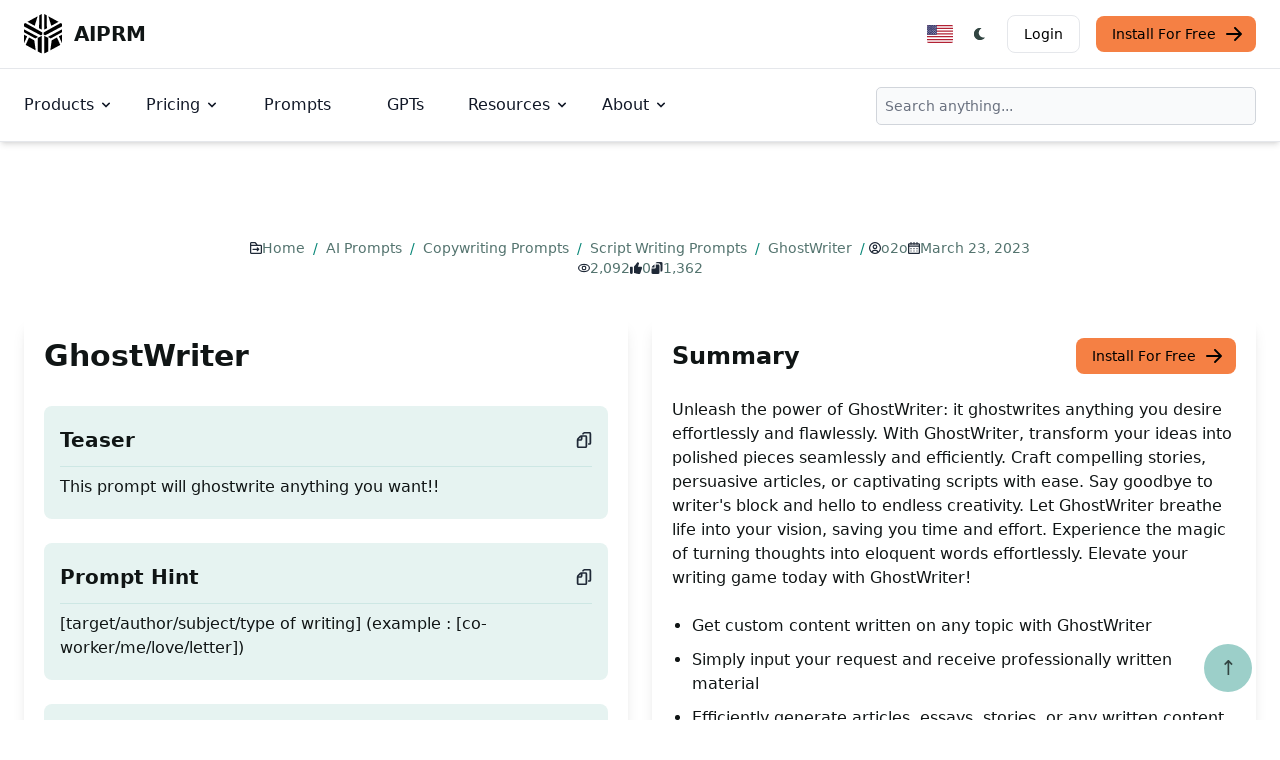

--- FILE ---
content_type: text/html; charset=utf-8
request_url: https://www.aiprm.com/prompts/copywriting/script-writing/1804416095340453888/
body_size: 22641
content:
<!DOCTYPE html>
<html lang="en-US" dir="ltr" class="scroll-smooth" data-default-appearance="light"
    data-auto-appearance="true"><head>
  <meta charset="utf-8" />
  
  <meta http-equiv="content-language" content="en-us" />
  
  <meta name="viewport" content="width=device-width, initial-scale=1.0" />
  <meta http-equiv="X-UA-Compatible" content="ie=edge" />
  

  <title>
    
      Prompt: GhostWriter &middot; AIPRM
  </title>
  <meta name="title" content="GhostWriter &middot; AIPRM" />
  <meta property="og:title" content="GhostWriter &middot; AIPRM" >
  
  <meta name="description" content="Unleash the power of GhostWriter: it ghostwrites anything you desire effortlessly and flawlessly. With GhostWriter, transform your ideas into polished pieces seamlessly and efficiently. Craft compelling stories, persuasive articles, or captivating scripts with ease. Say goodbye to writer&amp;#39;s block and hello to endless creativity. Let GhostWriter breathe life into your vision, saving you time and effort. Experience the magic of turning thoughts into eloquent words effortlessly. Elevate your writing game today with GhostWriter!
" />
  <meta property="og:description" content="Unleash the power of GhostWriter: it ghostwrites anything you desire effortlessly and flawlessly. With GhostWriter, transform your ideas into polished pieces seamlessly and efficiently. Craft compelling stories, persuasive articles, or captivating scripts with ease. Say goodbye to writer&amp;#39;s block and hello to endless creativity. Let GhostWriter breathe life into your vision, saving you time and effort. Experience the magic of turning thoughts into eloquent words effortlessly. Elevate your writing game today with GhostWriter!
">
  
  <meta property="og:type" content="website">
  <meta property="og:url" content="https://www.aiprm.com/prompts/copywriting/script-writing/1804416095340453888/">
  <meta property="og:image" content="https://www.aiprm.com/img/aiprm-logo-1200x630_hub3f750df02461905db673e932ec556c5_99923_1200x630_resize_q100_box.png">
  
  
  
  
  
  
  
    
    <link rel="canonical" href="https://www.aiprm.com/prompts/copywriting/script-writing/1804416095340453888/">

    
            
            
        
        <link rel="alternate" hreflang="es" href="https://www.aiprm.com/es/prompts/copywriting/script-writing/1804416095340453888/" />
            
            
        
        <link rel="alternate" hreflang="pt-br" href="https://www.aiprm.com/pt-br/prompts/copywriting/script-writing/1804416095340453888/" />
            
            
        
        <link rel="alternate" hreflang="en-gb" href="https://www.aiprm.com/en-gb/prompts/copywriting/script-writing/1804416095340453888/" />
            
            
        
        <link rel="alternate" hreflang="en-ie" href="https://www.aiprm.com/en-ie/prompts/copywriting/script-writing/1804416095340453888/" />
            
            
        
        <link rel="alternate" hreflang="en" href="https://www.aiprm.com/prompts/copywriting/script-writing/1804416095340453888/" />
            
            
        
        <link rel="alternate" hreflang="tr" href="https://www.aiprm.com/tr/prompts/copywriting/script-writing/1804416095340453888/" />
            
            
        
        <link rel="alternate" hreflang="fr" href="https://www.aiprm.com/fr/prompts/copywriting/script-writing/1804416095340453888/" />
            
            
        
        <link rel="alternate" hreflang="it" href="https://www.aiprm.com/it/prompts/copywriting/script-writing/1804416095340453888/" />
            
            
        
        <link rel="alternate" hreflang="nl" href="https://www.aiprm.com/nl/prompts/copywriting/script-writing/1804416095340453888/" />
            
            
        
        <link rel="alternate" hreflang="hu" href="https://www.aiprm.com/hu/prompts/copywriting/script-writing/1804416095340453888/" />
            
            
        
        <link rel="alternate" hreflang="ja" href="https://www.aiprm.com/ja/prompts/copywriting/script-writing/1804416095340453888/" />
            
            
        
        <link rel="alternate" hreflang="zh" href="https://www.aiprm.com/zh/prompts/copywriting/script-writing/1804416095340453888/" />
            
            
        
        <link rel="alternate" hreflang="ko" href="https://www.aiprm.com/ko/prompts/copywriting/script-writing/1804416095340453888/" />
            
            
        
        <link rel="alternate" hreflang="de" href="https://www.aiprm.com/de/prompts/copywriting/script-writing/1804416095340453888/" /><link rel="alternate" hreflang="x-default" href="https://www.aiprm.com/prompts/copywriting/script-writing/1804416095340453888/" />

  
  <link rel="apple-touch-icon" sizes="180x180" href="/apple-touch-icon.png" />
  <link rel="icon" type="image/png" sizes="32x32" href="/favicon-32x32.png" />
  <link rel="icon" type="image/png" sizes="16x16" href="/favicon-16x16.png" />
  <link rel="manifest" href="/site.webmanifest" />
  
  
  
  
  
  
  
  <meta property="og:locale" content="en_us">
  <meta property="og:type" content="article">
  <meta property="article:section" content="prompts">
  <meta property="article:published_time" content="2023-03-23T00:00:00+00:00">
  <meta property="article:modified_time" content="2023-03-23T00:00:00+00:00">
  <meta name="twitter:card" content="summary_large_image">
  <meta name="twitter:title" content="GhostWriter">
  <meta name="twitter:description" content="Unleash the power of GhostWriter: it ghostwrites anything you desire effortlessly and flawlessly. With GhostWriter, transform your ideas into polished pieces seamlessly and efficiently. Craft compelling stories, persuasive articles, or captivating scripts with ease. Say goodbye to writer&#39;s block and hello to endless creativity. Let GhostWriter breathe life into your vision, saving you time and effort. Experience the magic of turning thoughts into eloquent words effortlessly. Elevate your writing game today with GhostWriter!">
  <meta name="twitter:image" content="https://www.aiprm.com/img/aiprm-logo-2000x1000_hub3f750df02461905db673e932ec556c5_166941_1200x600_resize_q100_h2_box.webp">
  <meta name="twitter:site" content="@AIPRMcorp">

  
  
<script type="application/ld+json">{
	"@context": "http://schema.org",
	"@type": "Organization",
	"name": "AIPRM",
	"logo": "https://www.aiprm.com/img/AIPRM-logo-2880x1280.png",
	"url": "https://www.aiprm.com/",
	"sameAs": [
	  "https://www.twitter.com/aiprmcorp",
	  "https://www.linkedin.com/company/aiprm"
	],
	"contactPoint": {
		"@type": "ContactPoint",
		"contactType": "customer service",
		"email": "hello@aiprm.com"
	  }	
}
</script>
<script type="application/ld+json">
{
	"@context": "http://schema.org",
	"@type": "WebSite",
	"url": "https://www.aiprm.com/",
	"name": "AIPRM",
	"alternateName": "AIPRM, Corp",
	"potentialAction": {
		"@type": "SearchAction",
		"target": "https://www.aiprm.com/search?q={search_term_string}",
		"query-input": "required name=search_term_string"
	  }

} 	
</script>








  
  
  
    
        
    
  

  
  
  
    
        
    
  

  
  
  
    
        
    
  

  
  
  
    
        
    
  

  
  
  


<script type="application/ld+json">


    
    
    
    
    
    
    
    
    
    
    
    

[{
    "@context": "https://schema.org",
    "@type": "BreadcrumbList",
    "itemListElement": [
        
        {
            "@type": "ListItem",
            "position":  1 ,
            "name": "Home",
            "item": "https:\/\/www.aiprm.com\/"
        },
        
        {
            "@type": "ListItem",
            "position":  2 ,
            "name": "AI Prompts",
            "item": "https:\/\/www.aiprm.com\/prompts\/"
        },
        
        {
            "@type": "ListItem",
            "position":  3 ,
            "name": "Copywriting Prompts",
            "item": "https:\/\/www.aiprm.com\/prompts\/copywriting\/"
        },
        
        {
            "@type": "ListItem",
            "position":  4 ,
            "name": "Script Writing Prompts",
            "item": "https:\/\/www.aiprm.com\/prompts\/copywriting\/script-writing\/"
        },
        
        {
            "@type": "ListItem",
            "position":  5 ,
            "name": "GhostWriter",
            "item": "https:\/\/www.aiprm.com\/prompts\/copywriting\/script-writing\/1804416095340453888\/"
        }
        
    ]
}]
</script>





  
  
  <meta name="author" content="AIPRM" />
  
  
  
  <link href="https://www.linkedin.com/company/aiprm/" rel="me" />
  
  
  <link href="https://twitter.com/aiprmcorp" rel="me" />
  
  
  <link href="https://github.com/AIPRM" rel="me" />
  
  
  
  








  
  

  
  
  
<script async src="https://www.googletagmanager.com/gtag/js?id=AW-11435650939">
</script>
<script>
  window.dataLayer = window.dataLayer || [];
  function gtag(){dataLayer.push(arguments);}
  gtag('js', new Date());

  gtag('config', 'AW-11435650939');
</script>



<script>
!function(f,b,e,v,n,t,s)
{if(f.fbq)return;n=f.fbq=function(){n.callMethod?
n.callMethod.apply(n,arguments):n.queue.push(arguments)};
if(!f._fbq)f._fbq=n;n.push=n;n.loaded=!0;n.version='2.0';
n.queue=[];t=b.createElement(e);t.async=!0;
t.src=v;s=b.getElementsByTagName(e)[0];
s.parentNode.insertBefore(t,s)}(window, document,'script',
'https://connect.facebook.net/en_US/fbevents.js');
fbq('init', '1359115451526955');
fbq('track', 'PageView');
</script>





<script defer>
  var _aiprm = window._paq = window._paq || [];
  _aiprm.push(["setDocumentTitle", document.domain + "/" + document.title]);
  _aiprm.push(["setCookieDomain", "*.aiprm.com"]);
  _aiprm.push(["setDomains", ["*.app.aiprm.com","*.app1.aiprm.com","*.forum.aiprm.com","*.go.aiprm.com","*.help.aiprm.com","*.mailing.aiprm.com","*.www.aiprm.com"]]);
  _aiprm.push(["enableCrossDomainLinking"]);
  _aiprm.push(["setDoNotTrack", true]);
  _aiprm.push(["setExcludedQueryParams", ["session_id","simplero_object_id"]]);
  _aiprm.push(["setExcludedReferrers", [".stripe.com","checkout.stripe.com","stripe.com","accounts.google.com"]]);
  _aiprm.push(['trackPageView']);
  _aiprm.push(['enableLinkTracking']);
  (function() {
    var u="https://log02.aiprm.com/";
    _aiprm.push(['setTrackerUrl', u+'aiprm.php']);
    _aiprm.push(['setSiteId', '1']);
    var d=document, g=d.createElement('script'), s=d.getElementsByTagName('script')[0];
    g.async=true; g.src=u+'aiprm.js'; s.parentNode.insertBefore(g,s);
  })();
</script>



<script defer data-domain="aiprm.com" src="https://plausible.io/js/script.outbound-links.pageview-props.revenue.tagged-events.js"></script>
<script>window.plausible = window.plausible || function() { (window.plausible.q = window.plausible.q || []).push(arguments) }</script>


  
  



  <style>
    .hidden {
      display: none;
    }
    
    .collapse {
      visibility: collapse;
    }
    
    .main-heading {font-size: 3.75rem; margin-bottom: 1rem; font-weight: 800; color: #101515; line-height: 1; letter-spacing: -.025em;}
    .main-sub-heading {padding: 0 1.5rem; color: #6b7280; font-weight: 400; margin-bottom: 2rem; font-size: 1.2rem;}
    @media (max-width: 1024px) {
      .main-heading {font-size: 2rem;}
    }


    :root {
      --color-neutral: 255, 255, 255;
      --color-neutral-50: 255,255,255;
      --color-neutral-100: 232,238,237;
      --color-neutral-200: 188,206,203;
      --color-neutral-300: 143,174,170;
      --color-neutral-400: 101,140,134;
      --color-neutral-500: 84,116,111;
      --color-neutral-600: 67,93,89;
      --color-neutral-700: 50,69,66;
      --color-neutral-800: 33,45,43;
      --color-neutral-900: 16,21,21;
      --color-primary-50: 230, 243, 241;
      --color-primary-100: 205, 231, 228;
      --color-primary-200: 156, 207, 201;
      --color-primary-300: 106, 182, 173;
      --color-primary-400: 57, 158, 146;
      --color-primary-500: 7, 134, 119;
      --color-primary-600: 6, 107, 95;
      --color-primary-700: 4, 80, 71;
      --color-primary-800: 3, 54, 48;
      --color-primary-900: 1, 27, 24;
      --color-secondary-50: 255,255,255;
      --color-secondary-100: 194,253,219;
      --color-secondary-200: 120,251,175;
      --color-secondary-300: 45,249,130;
      --color-secondary-400: 6,212,92;
      --color-secondary-500: 5,172,75;
      --color-secondary-600: 4,133,58;
      --color-secondary-700: 3,93,40;
      --color-secondary-800: 2,53,23;
      --color-secondary-900: 0,14,6
  }
  
   
   
  *,::before,::after {
      box-sizing: border-box;
      border-width: 0;
      border-style: solid;
      border-color: #e5e7eb
  }


.medium-zoom-image--opened {
  z-index: 100;
}


  html {
    line-height: 1.5;
    -webkit-text-size-adjust: 100%;
    -moz-tab-size: 4;
    -o-tab-size: 4;
    tab-size: 4;
    font-family: ui-sans-serif,system-ui,-apple-system,BlinkMacSystemFont,segoe ui,Roboto,helvetica neue,Arial,noto sans,sans-serif,apple color emoji,segoe ui emoji,segoe ui symbol,noto color emoji;
    font-feature-settings: normal;
    font-variation-settings: normal
}

body {
    margin: 0;
    line-height: inherit
}

h1,h2,h3,h4,h5,h6 {
  font-size: inherit;
  font-weight: inherit
}

a {
  color: inherit;
  text-decoration: inherit
}

blockquote,dl,dd,h1,h2,h3,h4,h5,h6,hr,figure,p,pre {
  margin: 0
}

.bg-neutral {
  --tw-bg-opacity: 1;
  background-color: rgba(var(--color-neutral),var(--tw-bg-opacity))
}


button,[role=button] {
  cursor: pointer
}

img,svg,video,canvas,audio,iframe,embed,object {
  display: block;
  vertical-align: middle
}

.text-neutral-900 {
  --tw-text-opacity: 1;
  color: rgba(var(--color-neutral-900),var(--tw-text-opacity))
}

*,::before,::after {
  --tw-border-spacing-x: 0;
  --tw-border-spacing-y: 0;
  --tw-translate-x: 0;
  --tw-translate-y: 0;
  --tw-rotate: 0;
  --tw-skew-x: 0;
  --tw-skew-y: 0;
  --tw-scale-x: 1;
  --tw-scale-y: 1;
  --tw-pan-x: ;
  --tw-pan-y: ;
  --tw-pinch-zoom: ;
  --tw-scroll-snap-strictness: proximity;
  --tw-gradient-from-position: ;
  --tw-gradient-via-position: ;
  --tw-gradient-to-position: ;
  --tw-ordinal: ;
  --tw-slashed-zero: ;
  --tw-numeric-figure: ;
  --tw-numeric-spacing: ;
  --tw-numeric-fraction: ;
  --tw-ring-inset: ;
  --tw-ring-offset-width: 0px;
  --tw-ring-offset-color: #fff;
  --tw-ring-color: rgb(63 131 248 / 0.5);
  --tw-ring-offset-shadow: 0 0 #0000;
  --tw-ring-shadow: 0 0 #0000;
  --tw-shadow: 0 0 #0000;
  --tw-shadow-colored: 0 0 #0000;
  --tw-blur: ;
  --tw-brightness: ;
  --tw-contrast: ;
  --tw-grayscale: ;
  --tw-hue-rotate: ;
  --tw-invert: ;
  --tw-saturate: ;
  --tw-sepia: ;
  --tw-drop-shadow: ;
  --tw-backdrop-blur: ;
  --tw-backdrop-brightness: ;
  --tw-backdrop-contrast: ;
  --tw-backdrop-grayscale: ;
  --tw-backdrop-hue-rotate: ;
  --tw-backdrop-invert: ;
  --tw-backdrop-opacity: ;
  --tw-backdrop-saturate: ;
  --tw-backdrop-sepia:
}



.bottom-7 {
  bottom: 1.75rem
}

.right-7 {
  right: 1.75rem
}
.my-6 {
  margin-top: 1.5rem;
  margin-bottom: 1.5rem
}
.-ml-1 {
  margin-left: -.25rem
}

.-mr-1 {
  margin-right: -.25rem
}

.mb-2 {
  margin-bottom: .5rem
}

.mb-4 {
  margin-bottom: 1rem
}
.mb-8 {
  margin-bottom: 2rem
}

.ml-1 {
  margin-left: .25rem
}

.ml-2 {
  margin-left: .5rem
}

.mr-2 {
  margin-right: .5rem
}

.mr-3 {
  margin-right: .75rem
}
.mr-14 {
    margin-right: 3.5rem;
}
.mt-2 {
  margin-top: .5rem
}
.flex {
  display: flex
}

.inline-flex {
  display: inline-flex
}

.h-12 {
  height: 3rem
}
.h-4 {
  height: 1rem
}


.h-5 {
  height: 1.25rem
}

.w-12 {
  width: 3rem
}

.w-4 {
  width: 1rem
}


.w-5 {
  width: 1.25rem
}

.max-w-screen-xl {
  max-width: 1440px
}
.flex-col {
  flex-direction: column
}

.flex-wrap {
  flex-wrap: wrap
}

.items-start {
  align-items: flex-start
}

.items-end {
  align-items: flex-end
}

.items-center {
  align-items: center
}

.justify-start {
  justify-content: flex-start
}

.justify-end {
  justify-content: flex-end
}

.justify-center {
  justify-content: center
}

.justify-between {
  justify-content: space-between
}
.space-y-2>:not([hidden])~:not([hidden]) {
  --tw-space-y-reverse: 0;
  margin-top: calc(.5rem * calc(1 - var(--tw-space-y-reverse)));
  margin-bottom: calc(.5rem * var(--tw-space-y-reverse))
}

.space-y-4>:not([hidden])~:not([hidden]) {
  --tw-space-y-reverse: 0;
  margin-top: calc(1rem * calc(1 - var(--tw-space-y-reverse)));
  margin-bottom: calc(1rem * var(--tw-space-y-reverse))
}

.scroll-smooth {
  scroll-behavior: smooth
}
.rounded-full {
  border-radius: 9999px
}

.rounded-lg {
  border-radius: .5rem
}

.border {
  border-width: 1px
}

.border-gray-200 {
  --tw-border-opacity: 1;
  border-color: rgb(229 231 235/var(--tw-border-opacity))
}

.border-gray-300 {
  --tw-border-opacity: 1;
  border-color: rgb(209 213 219/var(--tw-border-opacity))
}
.bg-aiorange-400 {
  --tw-bg-opacity: 1;
  background-color: rgb(245 128 68/var(--tw-bg-opacity))
}


.bg-gray-100 {
  --tw-bg-opacity: 1;
  background-color: rgb(243 244 246/var(--tw-bg-opacity))
}

.bg-neutral {
  --tw-bg-opacity: 1;
  background-color: rgba(var(--color-neutral),var(--tw-bg-opacity))
}
.bg-primary-200 {
  --tw-bg-opacity: 1;
  background-color: rgba(var(--color-primary-200),var(--tw-bg-opacity))
}
.bg-primary-600 {
  --tw-bg-opacity: 1;
  background-color: rgba(var(--color-primary-600),var(--tw-bg-opacity))
}

.bg-primary-700 {
  --tw-bg-opacity: 1;
  background-color: rgba(var(--color-primary-700),var(--tw-bg-opacity))
}

.bg-primary-800 {
  --tw-bg-opacity: 1;
  background-color: rgba(var(--color-primary-800),var(--tw-bg-opacity))
}

.bg-transparent {
  background-color: transparent
}

.bg-white {
  --tw-bg-opacity: 1;
  background-color: rgb(255 255 255/var(--tw-bg-opacity))
}
.px-1 {
  padding-left: .25rem;
  padding-right: .25rem
}

.px-4 {
  padding-left: 1rem;
  padding-right: 1rem
}

.px-5 {
  padding-left: 1.25rem;
  padding-right: 1.25rem
}

.py-1 {
  padding-top: .25rem;
  padding-bottom: .25rem
}

.py-1\.5 {
  padding-top: .375rem;
  padding-bottom: .375rem
}


.py-2 {
  padding-top: .5rem;
  padding-bottom: .5rem
}

.py-2\.5 {
  padding-top: .625rem;
  padding-bottom: .625rem
}

.py-3 {
  padding-top: .75rem;
  padding-bottom: .75rem
}

.py-4 {
  padding-top: 1rem;
  padding-bottom: 1rem
}

.py-5 {
  padding-top: 1.25rem;
  padding-bottom: 1.25rem
}

.py-6 {
  padding-top: 1.5rem;
  padding-bottom: 1.5rem
}

.py-8 {
  padding-top: 2rem;
  padding-bottom: 2rem
}

.pr-4 {
  padding-right: 1rem
}

.text-3xl {
  font-size: 1.875rem;
  line-height: 2.25rem
}

.text-base {
  font-size: 1rem;
  line-height: 1.5rem
}

.text-lg {
  font-size: 1.125rem;
  line-height: 1.75rem
}

.text-sm {
  font-size: .875rem;
  line-height: 1.25rem
}

.text-xl {
  font-size: 1.25rem;
  line-height: 1.75rem
}

.text-xs {
  font-size: .75rem;
  line-height: 1rem
}

.font-bold {
  font-weight: 700
}

.font-extrabold {
  font-weight: 800
}

.font-light {
  font-weight: 300
}

.font-medium {
  font-weight: 500
}

.font-normal {
  font-weight: 400
}

.text-black {
  --tw-text-opacity: 1;
  color: rgb(0 0 0/var(--tw-text-opacity))
}

.text-gray-500 {
  --tw-text-opacity: 1;
  color: rgb(107 114 128/var(--tw-text-opacity))
}

.text-gray-600 {
  --tw-text-opacity: 1;
  color: rgb(75 85 99/var(--tw-text-opacity))
}

.text-gray-700 {
  --tw-text-opacity: 1;
  color: rgb(55 65 81/var(--tw-text-opacity))
}

.text-gray-800 {
  --tw-text-opacity: 1;
  color: rgb(31 41 55/var(--tw-text-opacity))
}

.text-gray-900 {
  --tw-text-opacity: 1;
  color: rgb(17 24 39/var(--tw-text-opacity))
}
.text-neutral-700 {
  --tw-text-opacity: 1;
  color: rgba(var(--color-neutral-700),var(--tw-text-opacity))
}

.text-neutral-800 {
  --tw-text-opacity: 1;
  color: rgba(var(--color-neutral-800),var(--tw-text-opacity))
}

.text-neutral-900 {
  --tw-text-opacity: 1;
  color: rgba(var(--color-neutral-900),var(--tw-text-opacity))
}

.text-primary-300 {
  --tw-text-opacity: 1;
  color: rgba(var(--color-primary-300),var(--tw-text-opacity))
}

.text-primary-400 {
  --tw-text-opacity: 1;
  color: rgba(var(--color-primary-400),var(--tw-text-opacity))
}

.text-primary-500 {
  --tw-text-opacity: 1;
  color: rgba(var(--color-primary-500),var(--tw-text-opacity))
}

.text-primary-600 {
  --tw-text-opacity: 1;
  color: rgba(var(--color-primary-600),var(--tw-text-opacity))
}
.text-white {
  --tw-text-opacity: 1;
  color: rgb(255 255 255/var(--tw-text-opacity))
}

.backdrop-blur {
  --tw-backdrop-blur: blur(8px);
  -webkit-backdrop-filter: var(--tw-backdrop-blur)var(--tw-backdrop-brightness)var(--tw-backdrop-contrast)var(--tw-backdrop-grayscale)var(--tw-backdrop-hue-rotate)var(--tw-backdrop-invert)var(--tw-backdrop-opacity)var(--tw-backdrop-saturate)var(--tw-backdrop-sepia);
  backdrop-filter: var(--tw-backdrop-blur)var(--tw-backdrop-brightness)var(--tw-backdrop-contrast)var(--tw-backdrop-grayscale)var(--tw-backdrop-hue-rotate)var(--tw-backdrop-invert)var(--tw-backdrop-opacity)var(--tw-backdrop-saturate)var(--tw-backdrop-sepia)
}

body a,body button {
  transition-property: color,background-color,border-color,text-decoration-color,fill,stroke;
  transition-timing-function: cubic-bezier(.4,0,.2,1);
  transition-duration: 150ms
}


:is(.dark .dark\:border-gray-600) {
  --tw-border-opacity: 1;
  border-color: rgb(75 85 99/var(--tw-border-opacity))
}

:is(.dark .dark\:border-gray-700) {
  --tw-border-opacity: 1;
  border-color: rgb(55 65 81/var(--tw-border-opacity))
}


:is(.dark .dark\:bg-aiorange-500) {
  --tw-bg-opacity: 1;
  background-color: rgb(243 96 21/var(--tw-bg-opacity))
}

:is(.dark .dark\:bg-aiorange-500) {
  --tw-bg-opacity: 1;
  background-color: rgb(243 96 21/var(--tw-bg-opacity))
}


:is(.dark .dark\:bg-gray-800) {
  --tw-bg-opacity: 1;
  background-color: rgb(31 41 55/var(--tw-bg-opacity))
}

:is(.dark .dark\:bg-gray-900) {
  --tw-bg-opacity: 1;
  background-color: rgb(17 24 39/var(--tw-bg-opacity))
}
:is(.dark .dark\:bg-primary-400) {
  --tw-bg-opacity: 1;
  background-color: rgba(var(--color-primary-400),var(--tw-bg-opacity))
}

:is(.dark .dark\:bg-primary-500) {
  --tw-bg-opacity: 1;
  background-color: rgba(var(--color-primary-500),var(--tw-bg-opacity))
}

:is(.dark .dark\:bg-primary-600) {
  --tw-bg-opacity: 1;
  background-color: rgba(var(--color-primary-600),var(--tw-bg-opacity))
}


:is(.dark .dark\:text-gray-400) {
  --tw-text-opacity: 1;
  color: rgb(156 163 175/var(--tw-text-opacity))
}

:is(.dark .dark\:text-gray-900) {
  --tw-text-opacity: 1;
  color: rgb(17 24 39/var(--tw-text-opacity))
}

:is(.dark .dark\:text-neutral) {
  --tw-text-opacity: 1;
  color: rgba(var(--color-neutral),var(--tw-text-opacity))
}
:is(.dark .dark\:text-primary-500) {
  --tw-text-opacity: 1;
  color: rgba(var(--color-primary-500),var(--tw-text-opacity))
}

:is(.dark .dark\:text-primary-800) {
  --tw-text-opacity: 1;
  color: rgba(var(--color-primary-800),var(--tw-text-opacity))
}

:is(.dark .dark\:text-purple-500) {
  --tw-text-opacity: 1;
  color: rgb(144 97 249/var(--tw-text-opacity))
}

:is(.dark .dark\:text-white) {
  --tw-text-opacity: 1;
  color: rgb(255 255 255/var(--tw-text-opacity))
}


@media(min-width: 480px) {
  .sm\:mx-auto {
      margin-left:auto;
      margin-right: auto
  }

  .sm\:mb-0 {
      margin-bottom: 0
  }

  .sm\:mt-16 {
      margin-top: 4rem
  }

  .sm\:mt-8 {
      margin-top: 2rem
  }

  .sm\:h-9 {
      height: 2.25rem
  }

  .sm\:w-1\/2 {
      width: 50%
  }

  .sm\:w-auto {
      width: auto
  }

  .sm\:max-w-prose {
      max-width: 65ch
  }

  .sm\:columns-2 {
      -moz-columns: 2;
      columns: 2
  }

  .sm\:grid-cols-2 {
      grid-template-columns: repeat(2,minmax(0,1fr))
  }

  .sm\:flex-row {
      flex-direction: row
  }

  .sm\:justify-end {
      justify-content: flex-end
  }

  .sm\:justify-center {
      justify-content: center
  }

  .sm\:justify-between {
      justify-content: space-between
  }

  .sm\:gap-x-12 {
      -moz-column-gap: 3rem;
      column-gap: 3rem
  }

  .sm\:space-x-4>:not([hidden])~:not([hidden]) {
      --tw-space-x-reverse: 0;
      margin-right: calc(1rem * var(--tw-space-x-reverse));
      margin-left: calc(1rem * calc(1 - var(--tw-space-x-reverse)))
  }

  .sm\:space-y-0>:not([hidden])~:not([hidden]) {
      --tw-space-y-reverse: 0;
      margin-top: calc(0px * calc(1 - var(--tw-space-y-reverse)));
      margin-bottom: calc(0px * var(--tw-space-y-reverse))
  }

  .sm\:overflow-hidden {
      overflow: hidden
  }

  .sm\:p-6 {
      padding: 1.5rem
  }

  .sm\:p-8 {
      padding: 2rem
  }

  .sm\:px-14 {
      padding-left: 3.5rem;
      padding-right: 3.5rem
  }

  .sm\:px-16 {
      padding-left: 4rem;
      padding-right: 4rem
  }

  .sm\:px-6 {
      padding-left: 1.5rem;
      padding-right: 1.5rem
  }

  .sm\:py-10 {
      padding-top: 2.5rem;
      padding-bottom: 2.5rem
  }

  .sm\:py-16 {
      padding-top: 4rem;
      padding-bottom: 4rem
  }

  .sm\:py-24 {
      padding-top: 6rem;
      padding-bottom: 6rem
  }

  .sm\:pl-6 {
      padding-left: 1.5rem
  }

  .sm\:pt-10 {
      padding-top: 2.5rem
  }

  .sm\:text-4xl {
      font-size: 2.25rem;
      line-height: 2.5rem
  }

  .sm\:text-lg {
      font-size: 1.125rem;
      line-height: 1.75rem
  }

  .sm\:text-xl {
      font-size: 1.25rem;
      line-height: 1.75rem
  }

  :is([dir=ltr] .ltr\:sm\:mr-7) {
      margin-right: 1.75rem
  }

  :is([dir=ltr] .ltr\:sm\:last\:mr-0:last-child) {
      margin-right: 0
  }

  :is([dir=rtl] .rtl\:sm\:ml-7) {
      margin-left: 1.75rem
  }

  :is([dir=rtl] .rtl\:sm\:last\:ml-0:last-child) {
      margin-left: 0
  }
}

@media(min-width: 768px) {
  .md\:order-1 {
      order:1
  }

  .md\:col-span-1 {
      grid-column: span 1/span 1
  }

  .md\:my-0 {
      margin-top: 0;
      margin-bottom: 0
  }

  .md\:my-24 {
      margin-top: 6rem;
      margin-bottom: 6rem
  }

  .md\:-mr-16 {
      margin-right: -4rem
  }

  .md\:mb-0 {
      margin-bottom: 0
  }

  .md\:mb-28 {
      margin-bottom: 7rem
  }

  .md\:me-4 {
      margin-inline-end:1rem}

  .md\:ml-12 {
      margin-left: 3rem
  }

  .md\:mr-7 {
      margin-right: 1.75rem
  }

  .md\:mt-0 {
      margin-top: 0
  }

  .md\:mt-20 {
      margin-top: 5rem
  }

  .md\:block {
      display: block
  }

  .md\:flex {
      display: flex
  }

  .md\:inline-flex {
      display: inline-flex
  }

  .md\:grid {
      display: grid
  }

  .md\:hidden {
      display: none
  }

  .md\:h-56 {
      height: 14rem
  }

  .md\:h-\[200px\] {
      height: 200px
  }

  .md\:h-\[500px\] {
      height: 500px
  }

  .md\:w-1\/2 {
      width: 50%
  }

  .md\:w-1\/3 {
      width: 33.333333%
  }

  .md\:w-40 {
      width: 10rem
  }

  .md\:w-60 {
      width: 15rem
  }

  .md\:w-\[550px\] {
      width: 550px
  }

  .md\:w-auto {
      width: auto
  }

  .md\:max-w-2xl {
      max-width: 42rem
  }

  .md\:max-w-screen-md {
      max-width: 768px
  }

  .md\:columns-2 {
      -moz-columns: 2;
      columns: 2
  }

  .md\:columns-3 {
      -moz-columns: 3;
      columns: 3
  }

  .md\:grid-cols-1 {
      grid-template-columns: repeat(1,minmax(0,1fr))
  }

  .md\:grid-cols-2 {
      grid-template-columns: repeat(2,minmax(0,1fr))
  }

  .md\:grid-cols-3 {
      grid-template-columns: repeat(3,minmax(0,1fr))
  }

  .md\:grid-cols-6 {
      grid-template-columns: repeat(6,minmax(0,1fr))
  }

  .md\:flex-row {
      flex-direction: row
  }

  .md\:items-center {
      align-items: center
  }

  .md\:justify-start {
      justify-content: flex-start
  }

  .md\:gap-0 {
      gap: 0
  }

  .md\:gap-12 {
      gap: 3rem
  }

  .md\:space-x-8>:not([hidden])~:not([hidden]) {
      --tw-space-x-reverse: 0;
      margin-right: calc(2rem * var(--tw-space-x-reverse));
      margin-left: calc(2rem * calc(1 - var(--tw-space-x-reverse)))
  }

  .md\:space-y-0>:not([hidden])~:not([hidden]) {
      --tw-space-y-reverse: 0;
      margin-top: calc(0px * calc(1 - var(--tw-space-y-reverse)));
      margin-bottom: calc(0px * var(--tw-space-y-reverse))
  }

  .md\:border-0 {
      border-width: 0
  }

  .md\:border-l {
      border-left-width: 1px
  }

  .md\:border-t {
      border-top-width: 1px
  }

  .md\:border-gray-900 {
      --tw-border-opacity: 1;
      border-color: rgb(17 24 39/var(--tw-border-opacity))
  }

  .md\:p-0 {
      padding: 0
  }

  .md\:p-8 {
      padding: 2rem
  }

  .md\:p-\[10vh\] {
      padding: 10vh
  }

  .md\:px-24 {
      padding-left: 6rem;
      padding-right: 6rem
  }

  .md\:px-6 {
      padding-left: 1.5rem;
      padding-right: 1.5rem
  }

  .md\:px-8 {
      padding-left: 2rem;
      padding-right: 2rem
  }

  .md\:py-8 {
      padding-top: 2rem;
      padding-bottom: 2rem
  }

  .md\:text-2xl {
      font-size: 1.5rem;
      line-height: 2rem
  }

  .md\:text-3xl {
      font-size: 1.875rem;
      line-height: 2.25rem
  }

  .md\:text-4xl {
      font-size: 2.25rem;
      line-height: 2.5rem
  }

  .md\:text-5xl {
      font-size: 3rem;
      line-height: 1
  }

  .md\:text-lg {
      font-size: 1.125rem;
      line-height: 1.75rem
  }

  .md\:text-xl {
      font-size: 1.25rem;
      line-height: 1.75rem
  }

  .md\:hover\:bg-transparent:hover {
      background-color: transparent
  }

  .md\:hover\:text-blue-700:hover {
      --tw-text-opacity: 1;
      color: rgb(26 86 219/var(--tw-text-opacity))
  }

  :is(.dark .dark\:md\:border-white) {
      --tw-border-opacity: 1;
      border-color: rgb(255 255 255/var(--tw-border-opacity))
  }

  :is(.dark .md\:dark\:hover\:bg-transparent:hover) {
      background-color: transparent
  }

  :is(.dark .md\:dark\:hover\:text-blue-500:hover) {
      --tw-text-opacity: 1;
      color: rgb(63 131 248/var(--tw-text-opacity))
  }
}

@media(min-width: 976px) {
  .lg\:absolute {
      position:absolute
  }

  .lg\:relative {
      position: relative
  }

  .lg\:sticky {
      position: sticky
  }

  .lg\:left-0 {
      left: 0
  }

  .lg\:top-10 {
      top: 2.5rem
  }

  .lg\:top-\[140px\] {
      top: 140px
  }

  .lg\:order-first {
      order: -9999
  }

  .lg\:order-last {
      order: 9999
  }

  .lg\:col-span-1 {
      grid-column: span 1/span 1
  }

  .lg\:col-span-5 {
      grid-column: span 5/span 5
  }

  .lg\:col-span-7 {
      grid-column: span 7/span 7
  }

  .lg\:m-0 {
      margin: 0
  }

  .lg\:mx-0 {
      margin-left: 0;
      margin-right: 0
  }

  .lg\:mx-auto {
      margin-left: auto;
      margin-right: auto
  }

  .lg\:my-32 {
      margin-top: 8rem;
      margin-bottom: 8rem
  }

  .lg\:my-8 {
      margin-top: 2rem;
      margin-bottom: 2rem
  }

  .lg\:mb-0 {
      margin-bottom: 0
  }

  .lg\:mb-16 {
      margin-bottom: 4rem
  }

  .lg\:mb-20 {
      margin-bottom: 5rem
  }

  .lg\:mb-4 {
      margin-bottom: 1rem
  }

  .lg\:mb-6 {
      margin-bottom: 1.5rem
  }

  .lg\:mb-8 {
      margin-bottom: 2rem
  }

  .lg\:ml-5 {
      margin-left: 1.25rem
  }

  .lg\:ml-auto {
      margin-left: auto
  }

  .lg\:mr-3 {
      margin-right: .75rem
  }

  .lg\:mt-0 {
      margin-top: 0
  }

  .lg\:mt-12 {
      margin-top: 3rem
  }

  .lg\:mt-16 {
      margin-top: 4rem
  }

  .lg\:mt-4 {
      margin-top: 1rem
  }

  .lg\:block {
      display: block
  }

  .lg\:inline {
      display: inline
  }

  .lg\:flex {
      display: flex
  }

  .lg\:grid {
      display: grid
  }

  .lg\:hidden {
      display: none
  }

  .lg\:h-12 {
      height: 3rem
  }

  .lg\:h-20 {
      height: 5rem
  }

  .lg\:h-24 {
      height: 6rem
  }

  .lg\:h-6 {
      height: 1.5rem
  }

  .lg\:h-72 {
      height: 18rem
  }

  .lg\:h-full {
      height: 100%
  }

  .lg\:w-1\/4 {
      width: 25%
  }

  .lg\:w-12 {
      width: 3rem
  }

  .lg\:w-20 {
      width: 5rem
  }

  .lg\:w-24 {
      width: 6rem
  }

  .lg\:w-6 {
      width: 1.5rem
  }

  .lg\:w-auto {
      width: auto
  }

  .lg\:max-w-7xl {
      max-width: 80rem
  }

  .lg\:max-w-none {
      max-width: none
  }

  .lg\:max-w-screen-lg {
      max-width: 976px
  }

  .lg\:max-w-xs {
      max-width: 20rem
  }

  .lg\:columns-3 {
      -moz-columns: 3;
      columns: 3
  }

  .lg\:grid-flow-col-dense {
      grid-auto-flow: column dense
  }

  .lg\:grid-cols-12 {
      grid-template-columns: repeat(12,minmax(0,1fr))
  }

  .lg\:grid-cols-2 {
      grid-template-columns: repeat(2,minmax(0,1fr))
  }

  .lg\:grid-cols-3 {
      grid-template-columns: repeat(3,minmax(0,1fr))
  }

  .lg\:grid-cols-4 {
      grid-template-columns: repeat(4,minmax(0,1fr))
  }

  .lg\:grid-cols-6 {
      grid-template-columns: repeat(6,minmax(0,1fr))
  }

  .lg\:flex-row {
      flex-direction: row
  }

  .lg\:items-center {
      align-items: center
  }

  .lg\:gap-24 {
      gap: 6rem
  }

  .lg\:gap-8 {
      gap: 2rem
  }

  .lg\:space-y-20>:not([hidden])~:not([hidden]) {
      --tw-space-y-reverse: 0;
      margin-top: calc(5rem * calc(1 - var(--tw-space-y-reverse)));
      margin-bottom: calc(5rem * var(--tw-space-y-reverse))
  }

  .lg\:p-10 {
      padding: 2.5rem
  }

  .lg\:p-14 {
      padding: 3.5rem
  }

  .lg\:p-\[12vh\] {
      padding: 12vh
  }

  .lg\:px-0 {
      padding-left: 0;
      padding-right: 0
  }

  .lg\:px-12 {
      padding-left: 3rem;
      padding-right: 3rem
  }

  .lg\:px-32 {
      padding-left: 8rem;
      padding-right: 8rem
  }

  .lg\:px-48 {
      padding-left: 12rem;
      padding-right: 12rem
  }

  .lg\:px-6 {
      padding-left: 1.5rem;
      padding-right: 1.5rem
  }

  .lg\:px-8 {
      padding-left: 2rem;
      padding-right: 2rem
  }

  .lg\:py-16 {
      padding-top: 4rem;
      padding-bottom: 4rem
  }

  .lg\:py-20 {
      padding-top: 5rem;
      padding-bottom: 5rem
  }

  .lg\:py-32 {
      padding-top: 8rem;
      padding-bottom: 8rem
  }

  .lg\:py-8 {
      padding-top: 2rem;
      padding-bottom: 2rem
  }

  .lg\:pb-10 {
      padding-bottom: 2.5rem
  }

  .lg\:pb-16 {
      padding-bottom: 4rem
  }

  .lg\:pb-24 {
      padding-bottom: 6rem
  }

  .lg\:text-2xl {
      font-size: 1.5rem;
      line-height: 2rem
  }

  .lg\:text-3xl {
      font-size: 1.875rem;
      line-height: 2.25rem
  }

  .lg\:text-5xl {
      font-size: 3rem;
      line-height: 1
  }

  .lg\:text-lg {
      font-size: 1.125rem;
      line-height: 1.75rem
  }

  .lg\:text-xl {
      font-size: 1.25rem;
      line-height: 1.75rem
  }

  :is([dir=ltr] .ltr\:lg\:pl-8) {
      padding-left: 2rem
  }

  :is([dir=rtl] .rtl\:lg\:pr-8) {
      padding-right: 2rem
  }
}

@media(min-width: 1440px) {
  .xl\:mt-24 {
      margin-top:6rem
  }

  .xl\:w-1\/4 {
      width: 25%
  }

  .xl\:columns-4 {
      -moz-columns: 4;
      columns: 4
  }

  .xl\:grid-cols-4 {
      grid-template-columns: repeat(4,minmax(0,1fr))
  }

  .xl\:gap-0 {
      gap: 0
  }

  .xl\:gap-16 {
      gap: 4rem
  }

  .xl\:px-48 {
      padding-left: 12rem;
      padding-right: 12rem
  }

  .xl\:text-5xl {
      font-size: 3rem;
      line-height: 1
  }

  .xl\:text-6xl {
      font-size: 3.75rem;
      line-height: 1
  }
}

@media(min-width: 1536px) {
  .\32xl\:grid-cols-5 {
      grid-template-columns:repeat(5,minmax(0,1fr))
  }
}

.\[\&\[aria-selected\=\'true\'\]\]\:font-bold[aria-selected=true]{font-weight:700}:is(.dark .\[\&\[aria-selected\=\'true\'\]\]\:dark\:text-primary-600)[aria-selected=true]{--tw-text-opacity:1;color:rgba(var(--color-primary-600),var(--tw-text-opacity))}.faq-headline{font-size:1.2rem;text-indent:-1.2rem;text-align:left}.faq-headline p{display:inline}.faq-entry p{font-size:1rem}a.NoFollowLink{background-color:bisque;border-bottom:2px dotted red}a.NoFollowLink.hahanoway.highlight{background-color:thistle;border-bottom:2px blue dashed}a.NoFollowLink.hordingpr{background-color:#f0f8ff}.faq-section{margin-bottom:40px}.letter-box{border-radius:16px;padding:40px 80px;margin:80px 0;border:2px solid #dfdcc9;position:relative}.letter-box h4{font-weight:800;margin-top:30px}.letter-box h1{font-weight:800;margin-top:30px;font-size:40px}.underline-orange strong{background:url("data:image/svg+xml,%3Csvg%20xmlns=%22http://www.w3.org/2000/svg%22%20fill-rule=%22evenodd%22%20stroke-linecap=%22round%22%20stroke-linejoin=%22round%22%20stroke-miterlimit=%221.5%22%20clip-rule=%22evenodd%22%20viewBox=%220%200%201335%2052%22%3E%3Cpath%20fill=%22none%22%20stroke=%22rgb(252,163,16)%22%20stroke-width=%2215.28%22%20d=%22M454.49%201235.02s475.543-63.54%201122.23%208.83%22%20transform=%22matrix(1.17429%200%200%201%20-525.369%20-1200.9)%22/%3E%3C/svg%3E");background-position-x:0%;background-position-y:0%;background-repeat:repeat;background-size:auto;background-position:center bottom -1px;background-repeat:no-repeat;background-size:calc(max(100%,100px));font-weight:700}.custom-bg[aria-selected=true]{background-color:#f2f2f2}.custom-list ul{list-style:disc;margin-left:20px}.custom-list ul li{margin-bottom:10px}.pagination{display:inline-block;border:1px solid #066b5f;border-radius:8px;margin:50px auto 10px}.pagination .page-item{display:inline-block;border-right:1px solid #066b5f;margin-right:-5px}.pagination .page-item.active{background-color:#066b5f;color:#fff}.pagination .page-item.disabled a{cursor:no-drop}.pagination .page-item .page-link{padding:8px 20px;display:inline-block}.pagination .page-item:last-child{border-right:none}.md-content{}.md-content h2{font-size:2.3rem;font-weight:700;line-height:120%;margin:50px 0 30px}.md-content h3{font-size:1.9rem;font-weight:700;margin:20px 0;line-height:120%}.md-content h4{line-height:120%;font-size:1.5rem;font-weight:700;margin-bottom:20px 0}html.dark .md-content p{color:#cbd5e1}.md-content p{margin-bottom:30px;line-height:200%;color:#6b7280}.md-content ul{list-style:disc;margin-left:20px}html.dark .md-content ul li{color:#cbd5e1}.md-content ul li{line-height:200%;color:#6b7280}html.dark pre{background-color:#455351!important;color:#f2f2f2!important}.md-content pre{background-color:#eee!important;padding:20px;border-radius:4px;color:#101515!important;margin:20px 0;overflow:scroll;font-size:14px}.md-content pre code>span{overflow-x:auto}.md-content.alt-content{color:#547973}.md-content.alt-content p{margin-bottom:14px}.md-content.alt-content a{color:#066b5f;text-decoration:underline}.md-content a{color:#066b5f;text-decoration:underline}html.dark .md-content a{color:#15ab9a;text-decoration:underline}.md-content figure img{margin:0 auto;margin-bottom:30px}.md-content em strong{background-color:#d0ebe7;font-weight:400;padding:6px 4px}.md-content ol{list-style:decimal;margin-left:30px}.md-content ol li{margin-bottom:14px;line-height:200%;color:#6b7280}html.dark .md-content ol li{color:#cbd5e1}.md-content blockquote{background-color:#d0ebe7;padding:30px;border-radius:8px;margin-bottom:30px;text-align:center}.md-content blockquote p{margin-bottom:0}html.dark .md-content blockquote{background-color:#1f2937;padding:30px;border-radius:8px;margin-bottom:30px;text-align:center}html.dark .md-content em strong{background-color:#137e6d;font-weight:400;color:#fff;padding:6px 4px}html.dark .md-content table{width:100%}html.dark .md-content table tr td{font-size:.75rem;line-height:1rem;padding:.75rem 1.5rem;background-color:#1f2937;color:rgb(156 163 175/var(--tw-text-opacity))}.md-content table tr td{font-size:.75rem;line-height:1rem;padding:.75rem 1.5rem;background-color:rgba(31,41,55,1%);color:#547973}html.dark .md-content table tr{border:1px solid #374151}.md-content table tr{border:1px solid #c2c2c2}.md-content pre{white-space:pre-wrap;overflow:hidden}.md-content.md-alt-layout h2{margin:20px 0 8px}.md-content.md-alt-layout h3{margin:20px 0 8px}.md-content.md-alt-layout h4{margin:20px 0 8px}.md-content.md-alt-layout p{margin:0 0 8px}.md-content.md-alt-layout li{margin-bottom:0}.md-content.md-alt-layout ul li p{margin:0}.md-content.md-alt-layout figure img{margin-bottom:0}.custom-toc{padding:20px 20px 20px 44px}.custom-toc a{line-height:170%}.custom-toc a:hover{color:rgba(var(--color-neutral-300),var(--tw-text-opacity))}.custom-toc ul{list-style:disc;color:rgba(var(--color-neutral-400),var(--tw-text-opacity))}.custom-toc ul ul{padding-left:1rem}.custom-toc ul ul ul{padding-left:1rem}.fixed-toc{position:sticky;top:10px;overflow:hidden;overflow-y:scroll;height:calc(100vh - 40px)}.arrow-point{position:relative}.arrow-point:after,.arrow-point:before{content:'';display:block;position:absolute;bottom:-21px;left:40px;width:0;height:0;border-style:solid}.arrow-point::after{border-color:#e5e7eb transparent transparent transparent;border-width:10px}.arrow-point.alt:after,html.dark .arrow-point.alt:after{border-color:#d1d5db transparent transparent transparent}html.dark .arrow-point::after{border-color:#4b5563 transparent transparent transparent}.arrow-point::before{border-color:transparent;border-width:11px}.custom-timeline h3{font-size:20px;font-weight:600;margin:0}[autocomplete=off]+div[data-lastpass-icon-root=true]{display:none}[autocomplete=off]+div[data-lastpass-infield=true]{display:none}div[data-lastpass-icon-root=true]{display:none}html.dark .main-heading{color:#fff}.bg-one{background-color:#f3eef9;border-radius:10px;color:#626262}.bg-one .highlight-alt{background-color:#caa7ee}.marquee-content{animation:scrolling 80s linear infinite}.marquee-item{flex:0 0 40vw;margin:0 1vw}@media(min-width:1024px){.marquee-item{flex:0 0 10vw}}.marquee-item img{display:block;width:100%}@keyframes scrolling{0%{transform:translateX(0)}100%{transform:translatex(-144vw)}}


  </style>
  















<link rel="stylesheet" href="/css/main.bundle.min.816910b2fcc7a021743efe43c01896e63cb391a15c09595d7ce3d71d6c0c19e62bb6906dd236485e7a9f87a8685d71e0127cfb6fa88de530f26d3a5e27a7a309.css">


<script defer src="https://unpkg.com/flowbite@1.5.3/dist/flowbite.js"></script>
  

<script src="/js/typeit.umd.js" integrity=""></script>

<script type="text/javascript" src="/js/zoom.min.js"></script>


</head>
<body id="the-top" class="bg-neutral text-neutral-900 dark:bg-gray-900 dark:text-neutral">



<style>
    #banner-content {
        opacity: 0;
        transition: opacity 1500ms ease-in-out;
    }
    #banner-content.visible {
        opacity: 1;
    }
</style>

<script>
    const localizations = {
        'en': { today: 'TODAY', tomorrow: 'TOMORROW' },
        'de': { today: 'HEUTE', tomorrow: 'MORGEN' },
        'fr': { today: "AUJOURD'HUI", tomorrow: 'DEMAIN' },
        'es': { today: 'HOY', tomorrow: 'MAÑANA' },
        'pt': { today: 'HOJE', tomorrow: 'AMANHÃ' }
    };

    function getBaseLocale(locale) {
        return locale.split('-')[0].toLowerCase();
    }

    function getTimeLeftText(targetTime, lang) {
        var baseLocale = getBaseLocale(lang);
        var localization = localizations[baseLocale] || localizations['en']; 
        
        var timeLeft = targetTime.valueOf() - new Date().valueOf();
        var hoursLeft = timeLeft / (1000 * 60 * 60);

        if (hoursLeft < 24) {
            return localization.today;
        } else if (hoursLeft < 48) {
            return localization.tomorrow;
        } else {
            return new Intl.DateTimeFormat(lang).format(targetTime);
        }
    }

    function updateBannerContent() {
        const date = new Date();
        let currentDate = date.toISOString().split('T')[0]; 

        var bannerEl = document.querySelector("#banner");
        var bannerStart = bannerEl.getAttribute("data-start-date");
        var bannerEnd = bannerEl.getAttribute("data-end-date");

        if (currentDate >= bannerStart && currentDate <= bannerEnd) {
            
            bannerEl.classList.remove("hidden");
            
            var endDate = new Date(bannerEnd);
            var contentEl = document.getElementById("banner-content");
            
            var currentLang = document.documentElement.lang || 'en';
            var baseLocale = getBaseLocale(currentLang);
            
            
            var content = contentEl.getAttribute(`data-content-${currentLang.toLowerCase()}`) ||
                          contentEl.getAttribute(`data-content-${baseLocale}`) ||
                          contentEl.getAttribute('data-content-en');

            if (content) {
                var deadlineText = getTimeLeftText(endDate, currentLang);
                content = content.replace("$DEADLINE", deadlineText);
                contentEl.innerHTML = content;
                
                
                contentEl.offsetHeight;
                
                
                contentEl.classList.add('visible');
            } else {
                console.error('No matching content found for locale:', currentLang);
            }
        } else {
            
            bannerEl.classList.add("hidden");
        }
    }

    
    document.addEventListener('DOMContentLoaded', updateBannerContent);
</script>
  
  <header class="shadow-md">
    <nav class="bg-white border-gray-200 dark:border-gray-600 dark:bg-gray-800">
        <div class="flex flex-wrap justify-between items-center mx-auto max-w-screen-xl px-4 md:px-6 py-2.5">
            <a href="/" class="flex items-center">
                
                <img src="/img/aiprm-icon-black.svg" width="38px" height="36px" class="mr-3 dark:hidden nozoom" alt="AIPRM Trademarked Icon Black" />
                
                <img src="/img/aiprm-icon-white.svg" width="38px" height="36px" class="hidden mr-3 dark:block nozoom" alt="AIPRM Trademarked Icon White" />
                <span class="self-center text-xl font-semibold whitespace-nowrap dark:text-white">AIPRM</span>
            </a>
            <div class="flex justify-start items-center sm:justify-end">
               
                
                <div>
                    
                    <button id="dropdownDefaultButton" data-dropdown-toggle="dropdown" class="text-white focus:outline-none focus:ring-blue-300 font-medium rounded-lg text-sm px-5 py-2.5 text-center inline-flex items-center" type="button"><img class="nozoom" width="26px" src="/images/flags/en.svg" alt=""></button>
                    
                    <div id="dropdown" class="z-30 hidden bg-white divide-y divide-gray-100 rounded-lg shadow dark:bg-gray-700">
                        <ul class="py-2 text-sm text-gray-700 dark:text-gray-200 columns-3 gap-x-4" aria-labelledby="dropdownDefaultButton">
                        
                            
                            <li>
                                <a data-lang="zh" href="https://www.aiprm.com/zh/prompts/copywriting/script-writing/1804416095340453888/" class="flex px-4 py-2 hover:bg-gray-100 dark:hover:bg-gray-600 dark:hover:text-white"><img width="26px" class="nozoom  mr-3" src="/images/flags/zh.svg" alt="Chinese simplified">Chinese simplified</a>
                            </li>
                            
                        
                            
                            <li>
                                <a data-lang="de" href="https://www.aiprm.com/de/prompts/copywriting/script-writing/1804416095340453888/" class="flex px-4 py-2 hover:bg-gray-100 dark:hover:bg-gray-600 dark:hover:text-white"><img width="26px" class="nozoom  mr-3" src="/images/flags/de.svg" alt="Deutsch">Deutsch</a>
                            </li>
                            
                        
                            
                            <li>
                                <span class="flex px-4 py-2"><img width="26px" class="nozoom mr-3" src="/images/flags/en.svg" alt="">English</span>
                            </li>
                            
                        
                            
                            <li>
                                <a data-lang="en-gb" href="https://www.aiprm.com/en-gb/prompts/copywriting/script-writing/1804416095340453888/" class="flex px-4 py-2 hover:bg-gray-100 dark:hover:bg-gray-600 dark:hover:text-white"><img width="26px" class="nozoom  mr-3" src="/images/flags/en-gb.svg" alt="English (British)">English (British)</a>
                            </li>
                            
                        
                            
                            <li>
                                <a data-lang="en-ie" href="https://www.aiprm.com/en-ie/prompts/copywriting/script-writing/1804416095340453888/" class="flex px-4 py-2 hover:bg-gray-100 dark:hover:bg-gray-600 dark:hover:text-white"><img width="26px" class="nozoom  mr-3" src="/images/flags/en-ie.svg" alt="English (Ireland)">English (Ireland)</a>
                            </li>
                            
                        
                            
                            <li>
                                <a data-lang="es" href="https://www.aiprm.com/es/prompts/copywriting/script-writing/1804416095340453888/" class="flex px-4 py-2 hover:bg-gray-100 dark:hover:bg-gray-600 dark:hover:text-white"><img width="26px" class="nozoom  mr-3" src="/images/flags/es.svg" alt="Español">Español</a>
                            </li>
                            
                        
                            
                            <li>
                                <a data-lang="fr" href="https://www.aiprm.com/fr/prompts/copywriting/script-writing/1804416095340453888/" class="flex px-4 py-2 hover:bg-gray-100 dark:hover:bg-gray-600 dark:hover:text-white"><img width="26px" class="nozoom  mr-3" src="/images/flags/fr.svg" alt="French">French</a>
                            </li>
                            
                        
                            
                            <li>
                                <a data-lang="it" href="https://www.aiprm.com/it/prompts/copywriting/script-writing/1804416095340453888/" class="flex px-4 py-2 hover:bg-gray-100 dark:hover:bg-gray-600 dark:hover:text-white"><img width="26px" class="nozoom  mr-3" src="/images/flags/it.svg" alt="Italiano">Italiano</a>
                            </li>
                            
                        
                            
                            <li>
                                <a data-lang="hu" href="https://www.aiprm.com/hu/prompts/copywriting/script-writing/1804416095340453888/" class="flex px-4 py-2 hover:bg-gray-100 dark:hover:bg-gray-600 dark:hover:text-white"><img width="26px" class="nozoom  mr-3" src="/images/flags/hu.svg" alt="Magyar">Magyar</a>
                            </li>
                            
                        
                            
                            <li>
                                <a data-lang="nl" href="https://www.aiprm.com/nl/prompts/copywriting/script-writing/1804416095340453888/" class="flex px-4 py-2 hover:bg-gray-100 dark:hover:bg-gray-600 dark:hover:text-white"><img width="26px" class="nozoom  mr-3" src="/images/flags/nl.svg" alt="Nederlands">Nederlands</a>
                            </li>
                            
                        
                            
                            <li>
                                <a data-lang="pt-br" href="https://www.aiprm.com/pt-br/prompts/copywriting/script-writing/1804416095340453888/" class="flex px-4 py-2 hover:bg-gray-100 dark:hover:bg-gray-600 dark:hover:text-white"><img width="26px" class="nozoom  mr-3" src="/images/flags/pt-br.svg" alt="Português">Português</a>
                            </li>
                            
                        
                            
                            <li>
                                <a data-lang="tr" href="https://www.aiprm.com/tr/prompts/copywriting/script-writing/1804416095340453888/" class="flex px-4 py-2 hover:bg-gray-100 dark:hover:bg-gray-600 dark:hover:text-white"><img width="26px" class="nozoom  mr-3" src="/images/flags/tr.svg" alt="Türkçe">Türkçe</a>
                            </li>
                            
                        
                            
                            <li>
                                <a data-lang="ko" href="https://www.aiprm.com/ko/prompts/copywriting/script-writing/1804416095340453888/" class="flex px-4 py-2 hover:bg-gray-100 dark:hover:bg-gray-600 dark:hover:text-white"><img width="26px" class="nozoom  mr-3" src="/images/flags/ko.svg" alt="한국어">한국어</a>
                            </li>
                            
                        
                            
                            <li>
                                <a data-lang="ja" href="https://www.aiprm.com/ja/prompts/copywriting/script-writing/1804416095340453888/" class="flex px-4 py-2 hover:bg-gray-100 dark:hover:bg-gray-600 dark:hover:text-white"><img width="26px" class="nozoom  mr-3" src="/images/flags/ja.svg" alt="日本語">日本語</a>
                            </li>
                            
                        
                        </ul>
                    </div>
                    
                </div>
                
                <div
                    class="mr-5 cursor-pointer text-sm text-neutral-700 hover:text-primary-600 dark:text-neutral dark:hover:text-primary-400">
                    <button id="appearance-switcher" aria-label="Switch Dark Light Mode" type="button">
                        <div class="flex items-center justify-center h-12 dark:hidden">
                            

  <span class="relative block icon">
    <svg xmlns="http://www.w3.org/2000/svg" viewBox="0 0 512 512"><path fill="currentColor" d="M32 256c0-123.8 100.3-224 223.8-224c11.36 0 29.7 1.668 40.9 3.746c9.616 1.777 11.75 14.63 3.279 19.44C245 86.5 211.2 144.6 211.2 207.8c0 109.7 99.71 193 208.3 172.3c9.561-1.805 16.28 9.324 10.11 16.95C387.9 448.6 324.8 480 255.8 480C132.1 480 32 379.6 32 256z"/></svg>

  </span>


                        </div>
                        <div class="items-center justify-center hidden h-12 dark:flex">
                            

  <span class="relative block icon">
    <svg xmlns="http://www.w3.org/2000/svg" viewBox="0 0 512 512"><path fill="currentColor" d="M256 159.1c-53.02 0-95.1 42.98-95.1 95.1S202.1 351.1 256 351.1s95.1-42.98 95.1-95.1S309 159.1 256 159.1zM509.3 347L446.1 255.1l63.15-91.01c6.332-9.125 1.104-21.74-9.826-23.72l-109-19.7l-19.7-109c-1.975-10.93-14.59-16.16-23.72-9.824L256 65.89L164.1 2.736c-9.125-6.332-21.74-1.107-23.72 9.824L121.6 121.6L12.56 141.3C1.633 143.2-3.596 155.9 2.736 164.1L65.89 256l-63.15 91.01c-6.332 9.125-1.105 21.74 9.824 23.72l109 19.7l19.7 109c1.975 10.93 14.59 16.16 23.72 9.824L256 446.1l91.01 63.15c9.127 6.334 21.75 1.107 23.72-9.822l19.7-109l109-19.7C510.4 368.8 515.6 356.1 509.3 347zM256 383.1c-70.69 0-127.1-57.31-127.1-127.1c0-70.69 57.31-127.1 127.1-127.1s127.1 57.3 127.1 127.1C383.1 326.7 326.7 383.1 256 383.1z"/></svg>

  </span>


                        </div>
                    </button>
                </div>
                
                <div class="flex items-center space-x-4">
                    <a href="https://app.aiprm.com/login"
                    class="flex items-center py-2 px-4 text-sm font-medium text-center text-primary rounded-lg
                    text-black dark:text-white
                    dark:bg-none sm:w-auto dark:hover:bg-primary-300 focus:ring-4 focus:outline-none focus:ring-primary-300 
                    bg-none
                    border 
                    ring-primary-500 hover:bg-primary-400 dark:focus:ring-primary-200">
                    Login
                    </a>

                    <a target="_blank" href="https://chromewebstore.google.com/detail/aiprm-for-chatgpt/ojnbohmppadfgpejeebfnmnknjdlckgj?hl=en" class="flex items-center py-2 px-4 text-sm font-medium text-center text-black dark:text-white rounded-lg bg-aiorange-400 sm:w-auto hover:bg-primary-300 focus:ring-4 focus:outline-none focus:ring-primary-300 dark:bg-aiorange-500 dark:hover:bg-primary-500 dark:focus:ring-primary-800">
    Install For Free
    <svg class="ml-2 -mr-1 w-5 h-5" fill="currentColor" viewBox="0 0 20 20" xmlns="http://www.w3.org/2000/svg">
        <path fill-rule="evenodd" d="M10.293 3.293a1 1 0 011.414 0l6 6a1 1 0 010 1.414l-6 6a1 1 0 01-1.414-1.414L14.586 11H3a1 1 0 110-2h11.586l-4.293-4.293a1 1 0 010-1.414z" clip-rule="evenodd"></path>
    </svg>
</a>
</div>
            </div>

            

        </div>
    </nav>
    <nav class="bg-white border-gray-200 dark:bg-gray-700 dark:border-gray-600 border-y">
        <div class="py-4 px-4 mx-auto max-w-screen-xl flex-col lg:flex-row items-end flex justify-between lg:px-6">
            <form class="flex mb-4 order-2 lg:mb-0 w-full lg:w-auto">
                <div class="relative w-full ">
                    <input type="search" id="searchbar" data-lpignore="true" autocomplete="off"
                        class="block p-2.5 z-20 text-sm text-gray-900 bg-gray-50 rounded-lg  border border-gray-300 focus:ring-primary-500 focus:border-primary-500 dark:bg-gray-800 dark:border-l-gray-600  dark:border-gray-600 dark:placeholder-gray-400 dark:text-white dark:focus:border-primary-500"
                        placeholder="Search anything..." required>
                </div>
            </form>
            <div class="order-2 md:hidden">
                <button data-collapse-toggle="navbar-default" type="button" class="inline-flex items-center p-2 w-10 h-10 justify-center text-sm text-gray-500 rounded-lg  hover:bg-gray-100 focus:outline-none focus:ring-2 focus:ring-gray-200 dark:text-gray-400 dark:hover:bg-gray-700 dark:focus:ring-gray-600" aria-controls="navbar-default" aria-expanded="false">
                    <span class="sr-only">Open main menu</span>
                    <svg class="w-5 h-5" aria-hidden="true" xmlns="http://www.w3.org/2000/svg" fill="none" viewBox="0 0 17 14">
                        <path stroke="currentColor" stroke-linecap="round" stroke-linejoin="round" stroke-width="2" d="M1 1h15M1 7h15M1 13h15"/>
                    </svg>
                </button>
            </div>

            <div class="items-center order-3 md:order-1 hidden w-full md:block md:w-auto" id="navbar-default">
                <ul class="flex flex-col p-4 md:p-0 rounded-lg md:flex-row md:space-x-8 rtl:space-x-reverse ">
                    
                    
                    <li class="py-2">
                        <button id="dropdownNavbarLink-1 " data-dropdown-toggle="dropdownNavbar-1"  class="flex items-center justify-between w-full py-2 px-3 text-gray-900 rounded hover:bg-gray-100 md:hover:bg-transparent md:border-0 md:hover:text-primary-600 md:p-0 md:w-auto dark:text-white md:dark:hover:primary-600 dark:focus:text-white dark:border-gray-700 dark:hover:bg-gray-700 md:dark:hover:bg-transparent">Products 
                        
                        <svg class="ml-1 w-4 h-4" fill="currentColor" viewBox="0 0 20 20"
                        xmlns="http://www.w3.org/2000/svg">
                        <path fill-rule="evenodd"
                            d="M5.293 7.293a1 1 0 011.414 0L10 10.586l3.293-3.293a1 1 0 111.414 1.414l-4 4a1 1 0 01-1.414 0l-4-4a1 1 0 010-1.414z"
                            clip-rule="evenodd"></path>
                        </svg>
                        </button>
                    </li>
                        
                        <div id="dropdownNavbar-1" class="z-10 hidden font-normal bg-white divide-y divide-gray-100 rounded-lg shadow w-44 dark:bg-gray-700 dark:divide-gray-600">
                            <ul class="py-2 text-sm text-gray-700 dark:text-gray-400" aria-labelledby="dropdownLargeButton">
                             
                                <li>
                                    <a href="/tutorials/quick-start-guide/getting-started-with-aiprm/" class="block px-4 py-2 hover:bg-gray-100 dark:hover:bg-gray-600 dark:hover:text-white">How to install AIPRM? A quick-start guide.</a>
                                    
                                </li>
                             
                                <li>
                                    <a href="/products/aiprm-for-chatgpt/" class="block px-4 py-2 hover:bg-gray-100 dark:hover:bg-gray-600 dark:hover:text-white">AIPRM for ChatGPT</a>
                                    
                                </li>
                             
                                <li>
                                    <a href="/products/aiprm-for-claude/" class="block px-4 py-2 hover:bg-gray-100 dark:hover:bg-gray-600 dark:hover:text-white">AIPRM for Claude</a>
                                    
                                </li>
                             
                                <li>
                                    <a href="/industries/" class="block px-4 py-2 hover:bg-gray-100 dark:hover:bg-gray-600 dark:hover:text-white">Industries</a>
                                    
                                </li>
                             
                                <li>
                                    <a href="/features/" class="block px-4 py-2 hover:bg-gray-100 dark:hover:bg-gray-600 dark:hover:text-white">Features</a>
                                    
                                </li>
                             
                                <li>
                                    <a href="/generative-ai-tools/" class="block px-4 py-2 hover:bg-gray-100 dark:hover:bg-gray-600 dark:hover:text-white">Generative AI</a>
                                    
                                </li>
                             
                                <li>
                                    <a href="/tutorials/" class="block px-4 py-2 hover:bg-gray-100 dark:hover:bg-gray-600 dark:hover:text-white">Tutorials</a>
                                    
                                </li>
                            
                        </ul>
                        </div>

                    
                    
                    
                    <li class="py-2">
                        <button id="dropdownNavbarLink-2 " data-dropdown-toggle="dropdownNavbar-2"  class="flex items-center justify-between w-full py-2 px-3 text-gray-900 rounded hover:bg-gray-100 md:hover:bg-transparent md:border-0 md:hover:text-primary-600 md:p-0 md:w-auto dark:text-white md:dark:hover:primary-600 dark:focus:text-white dark:border-gray-700 dark:hover:bg-gray-700 md:dark:hover:bg-transparent">Pricing 
                        
                        <svg class="ml-1 w-4 h-4" fill="currentColor" viewBox="0 0 20 20"
                        xmlns="http://www.w3.org/2000/svg">
                        <path fill-rule="evenodd"
                            d="M5.293 7.293a1 1 0 011.414 0L10 10.586l3.293-3.293a1 1 0 111.414 1.414l-4 4a1 1 0 01-1.414 0l-4-4a1 1 0 010-1.414z"
                            clip-rule="evenodd"></path>
                        </svg>
                        </button>
                    </li>
                        
                        <div id="dropdownNavbar-2" class="z-10 hidden font-normal bg-white divide-y divide-gray-100 rounded-lg shadow w-44 dark:bg-gray-700 dark:divide-gray-600">
                            <ul class="py-2 text-sm text-gray-700 dark:text-gray-400" aria-labelledby="dropdownLargeButton">
                             
                                <li>
                                    <a href="/pricing/" class="block px-4 py-2 hover:bg-gray-100 dark:hover:bg-gray-600 dark:hover:text-white">Solo Plans &amp; Prices</a>
                                    
                                </li>
                             
                                <li>
                                    <a href="/pricing-business/" class="block px-4 py-2 hover:bg-gray-100 dark:hover:bg-gray-600 dark:hover:text-white">Team Plans &amp; Prices</a>
                                    
                                </li>
                            
                        </ul>
                        </div>

                    
                    
                        
                    <li class="py-2 md:py-0">
                        <a href="/prompts/"
                            class="inline-flex py-2 px-3 text-gray-900 dark:text-white hover:text-primary-600 dark:hover:text-primary-500  "
                            aria-current="page">Prompts</a>
                    </li>
                    
                    
                        
                    <li class="py-2 md:py-0">
                        <a href="https://app.aiprm.com/gpts"
                            class="inline-flex py-2 px-3 text-gray-900 dark:text-white hover:text-primary-600 dark:hover:text-primary-500  "
                            aria-current="page">GPTs</a>
                    </li>
                    
                    
                    
                    <li class="py-2">
                        <button id=" dropdown-button-megamenu "  data-collapse-toggle="megamenu"  class="flex items-center justify-between w-full py-2 px-3 text-gray-900 rounded hover:bg-gray-100 md:hover:bg-transparent md:border-0 md:hover:text-primary-600 md:p-0 md:w-auto dark:text-white md:dark:hover:primary-600 dark:focus:text-white dark:border-gray-700 dark:hover:bg-gray-700 md:dark:hover:bg-transparent">Resources 
                        
                        <svg class="ml-1 w-4 h-4" fill="currentColor" viewBox="0 0 20 20"
                        xmlns="http://www.w3.org/2000/svg">
                        <path fill-rule="evenodd"
                            d="M5.293 7.293a1 1 0 011.414 0L10 10.586l3.293-3.293a1 1 0 111.414 1.414l-4 4a1 1 0 01-1.414 0l-4-4a1 1 0 010-1.414z"
                            clip-rule="evenodd"></path>
                        </svg>
                        </button>
                    </li>
                        
                        <div id="dropdownNavbar-5" class="z-10 hidden font-normal bg-white divide-y divide-gray-100 rounded-lg shadow w-44 dark:bg-gray-700 dark:divide-gray-600">
                            <ul class="py-2 text-sm text-gray-700 dark:text-gray-400" aria-labelledby="dropdownLargeButton">
                             
                                <li>
                                    <a href="/" class="block px-4 py-2 hover:bg-gray-100 dark:hover:bg-gray-600 dark:hover:text-white">NOT in MegaMenu Online Stores</a>
                                    
                                </li>
                            
                        </ul>
                        </div>

                    
                    
                    
                    <li class="py-2">
                        <button id="dropdownNavbarLink-6 " data-dropdown-toggle="dropdownNavbar-6"  class="flex items-center justify-between w-full py-2 px-3 text-gray-900 rounded hover:bg-gray-100 md:hover:bg-transparent md:border-0 md:hover:text-primary-600 md:p-0 md:w-auto dark:text-white md:dark:hover:primary-600 dark:focus:text-white dark:border-gray-700 dark:hover:bg-gray-700 md:dark:hover:bg-transparent">About 
                        
                        <svg class="ml-1 w-4 h-4" fill="currentColor" viewBox="0 0 20 20"
                        xmlns="http://www.w3.org/2000/svg">
                        <path fill-rule="evenodd"
                            d="M5.293 7.293a1 1 0 011.414 0L10 10.586l3.293-3.293a1 1 0 111.414 1.414l-4 4a1 1 0 01-1.414 0l-4-4a1 1 0 010-1.414z"
                            clip-rule="evenodd"></path>
                        </svg>
                        </button>
                    </li>
                        
                        <div id="dropdownNavbar-6" class="z-10 hidden font-normal bg-white divide-y divide-gray-100 rounded-lg shadow w-44 dark:bg-gray-700 dark:divide-gray-600">
                            <ul class="py-2 text-sm text-gray-700 dark:text-gray-400" aria-labelledby="dropdownLargeButton">
                             
                                <li>
                                    <a href="/customers/" class="block px-4 py-2 hover:bg-gray-100 dark:hover:bg-gray-600 dark:hover:text-white">Customers</a>
                                    
                                </li>
                             
                                <li>
                                    <a href="/testimonials/" class="block px-4 py-2 hover:bg-gray-100 dark:hover:bg-gray-600 dark:hover:text-white">Testimonials</a>
                                    
                                </li>
                             
                                <li>
                                    <a href="/company/" class="block px-4 py-2 hover:bg-gray-100 dark:hover:bg-gray-600 dark:hover:text-white">Company</a>
                                    
                                </li>
                             
                                <li>
                                    <a href="https://apply.workable.com/aiprm-corp/" class="block px-4 py-2 hover:bg-gray-100 dark:hover:bg-gray-600 dark:hover:text-white">Careers</a>
                                    
                                </li>
                             
                                <li>
                                    <a href="/contact/" class="block px-4 py-2 hover:bg-gray-100 dark:hover:bg-gray-600 dark:hover:text-white">Contact</a>
                                    
                                </li>
                             
                                <li>
                                    <a href="/as-seen-on/" class="block px-4 py-2 hover:bg-gray-100 dark:hover:bg-gray-600 dark:hover:text-white">Media Coverage</a>
                                    
                                </li>
                            
                        </ul>
                        </div>

                    
                    
                </ul>
            </div>
        </div>
    </nav>
    <nav id="megamenu" class="bg-white border-b border-gray-200 dark:bg-gray-800 dark:border-gray-600 hidden">
        <div
            class="grid py-4 px-4 mx-auto max-w-screen-xl text-gray-900 dark:text-white md:grid-cols-2 lg:grid-cols-4 md:px-6">
            <ul class="col-span-2 md:col-span-1">
                
                <li>
                    <a href="/tutorials/" class="flex p-3 rounded-lg hover:bg-gray-100 dark:hover:bg-gray-700">
                        <svg class="mr-2 w-6 h-6" fill="currentColor" viewBox="0 0 20 20"
                            xmlns="http://www.w3.org/2000/svg">
                            <path fill-rule="evenodd"
                                d="M7.293 14.707a1 1 0 010-1.414L10.586 10 7.293 6.707a1 1 0 011.414-1.414l4 4a1 1 0 010 1.414l-4 4a1 1 0 01-1.414 0z"
                                clip-rule="evenodd"></path>
                        </svg>
                        <div>
                            <div class="font-semibold">Tutorials</div>
                            <span class="text-sm font-light text-gray-500 dark:text-gray-400">Get the most out of AIPRM.</span>
                        </div>
                    </a>
                </li>
                
                
                
                
                
                <li>
                    <a href="/blog/" class="flex p-3 rounded-lg hover:bg-gray-100 dark:hover:bg-gray-700">
                        <svg class="mr-2 w-6 h-6" fill="currentColor" viewBox="0 0 20 20"
                            xmlns="http://www.w3.org/2000/svg">
                            <path fill-rule="evenodd"
                                d="M7.293 14.707a1 1 0 010-1.414L10.586 10 7.293 6.707a1 1 0 011.414-1.414l4 4a1 1 0 010 1.414l-4 4a1 1 0 01-1.414 0z"
                                clip-rule="evenodd"></path>
                        </svg>
                        <div>
                            <div class="font-semibold">Blog</div>
                            <span class="text-sm font-light text-gray-500 dark:text-gray-400">Insights, tips, and tactics.</span>
                        </div>
                    </a>
                </li>
                
                
                
                
                
                <li>
                    <a href="https://forum.aiprm.com/" class="flex p-3 rounded-lg hover:bg-gray-100 dark:hover:bg-gray-700">
                        <svg class="mr-2 w-6 h-6" fill="currentColor" viewBox="0 0 20 20"
                            xmlns="http://www.w3.org/2000/svg">
                            <path fill-rule="evenodd"
                                d="M7.293 14.707a1 1 0 010-1.414L10.586 10 7.293 6.707a1 1 0 011.414-1.414l4 4a1 1 0 010 1.414l-4 4a1 1 0 01-1.414 0z"
                                clip-rule="evenodd"></path>
                        </svg>
                        <div>
                            <div class="font-semibold">AIPRM Community</div>
                            <span class="text-sm font-light text-gray-500 dark:text-gray-400">AIPRM&#39;s user-to-user help forum.</span>
                        </div>
                    </a>
                </li>
                
                
                
                
                
                <li>
                    <a href="/education/" class="flex p-3 rounded-lg hover:bg-gray-100 dark:hover:bg-gray-700">
                        <svg class="mr-2 w-6 h-6" fill="currentColor" viewBox="0 0 20 20"
                            xmlns="http://www.w3.org/2000/svg">
                            <path fill-rule="evenodd"
                                d="M7.293 14.707a1 1 0 010-1.414L10.586 10 7.293 6.707a1 1 0 011.414-1.414l4 4a1 1 0 010 1.414l-4 4a1 1 0 01-1.414 0z"
                                clip-rule="evenodd"></path>
                        </svg>
                        <div>
                            <div class="font-semibold">Education</div>
                            <span class="text-sm font-light text-gray-500 dark:text-gray-400">Learn about AI&#39;s ripple effects.</span>
                        </div>
                    </a>
                </li>
                
                </ul>
                <ul class="col-span-2 md:col-span-1">
                
                
                
                
                
                <li>
                    <a href="/ai-glossary/" class="flex p-3 rounded-lg hover:bg-gray-100 dark:hover:bg-gray-700">
                        <svg class="mr-2 w-6 h-6" fill="currentColor" viewBox="0 0 20 20"
                            xmlns="http://www.w3.org/2000/svg">
                            <path fill-rule="evenodd"
                                d="M7.293 14.707a1 1 0 010-1.414L10.586 10 7.293 6.707a1 1 0 011.414-1.414l4 4a1 1 0 010 1.414l-4 4a1 1 0 01-1.414 0z"
                                clip-rule="evenodd"></path>
                        </svg>
                        <div>
                            <div class="font-semibold">AI Glossary</div>
                            <span class="text-sm font-light text-gray-500 dark:text-gray-400">From A to Z, a compendium of AI terms.</span>
                        </div>
                    </a>
                </li>
                
                
                
                
                
                <li>
                    <a href="/ai-laws-around-the-world/" class="flex p-3 rounded-lg hover:bg-gray-100 dark:hover:bg-gray-700">
                        <svg class="mr-2 w-6 h-6" fill="currentColor" viewBox="0 0 20 20"
                            xmlns="http://www.w3.org/2000/svg">
                            <path fill-rule="evenodd"
                                d="M7.293 14.707a1 1 0 010-1.414L10.586 10 7.293 6.707a1 1 0 011.414-1.414l4 4a1 1 0 010 1.414l-4 4a1 1 0 01-1.414 0z"
                                clip-rule="evenodd"></path>
                        </svg>
                        <div>
                            <div class="font-semibold">AI Laws Around the World</div>
                            <span class="text-sm font-light text-gray-500 dark:text-gray-400">Insights on global AI Regulations.</span>
                        </div>
                    </a>
                </li>
                
                
                
                
                
                <li>
                    <a href="/guides/" class="flex p-3 rounded-lg hover:bg-gray-100 dark:hover:bg-gray-700">
                        <svg class="mr-2 w-6 h-6" fill="currentColor" viewBox="0 0 20 20"
                            xmlns="http://www.w3.org/2000/svg">
                            <path fill-rule="evenodd"
                                d="M7.293 14.707a1 1 0 010-1.414L10.586 10 7.293 6.707a1 1 0 011.414-1.414l4 4a1 1 0 010 1.414l-4 4a1 1 0 01-1.414 0z"
                                clip-rule="evenodd"></path>
                        </svg>
                        <div>
                            <div class="font-semibold">AI Guides</div>
                            <span class="text-sm font-light text-gray-500 dark:text-gray-400">Applied AI for small businesses.</span>
                        </div>
                    </a>
                </li>
                
                
                
                
                
                <li>
                    <a href="/versus/" class="flex p-3 rounded-lg hover:bg-gray-100 dark:hover:bg-gray-700">
                        <svg class="mr-2 w-6 h-6" fill="currentColor" viewBox="0 0 20 20"
                            xmlns="http://www.w3.org/2000/svg">
                            <path fill-rule="evenodd"
                                d="M7.293 14.707a1 1 0 010-1.414L10.586 10 7.293 6.707a1 1 0 011.414-1.414l4 4a1 1 0 010 1.414l-4 4a1 1 0 01-1.414 0z"
                                clip-rule="evenodd"></path>
                        </svg>
                        <div>
                            <div class="font-semibold">AIPRM vs. others</div>
                            <span class="text-sm font-light text-gray-500 dark:text-gray-400">A sober look at the competition.</span>
                        </div>
                    </a>
                </li>
                
                
                </ul>
                <ul class="col-span-2 md:col-span-1">
                
                
                
                
                <li>
                    <a href="/updates-from-the-ai-world/" class="flex p-3 rounded-lg hover:bg-gray-100 dark:hover:bg-gray-700">
                        <svg class="mr-2 w-6 h-6" fill="currentColor" viewBox="0 0 20 20"
                            xmlns="http://www.w3.org/2000/svg">
                            <path fill-rule="evenodd"
                                d="M7.293 14.707a1 1 0 010-1.414L10.586 10 7.293 6.707a1 1 0 011.414-1.414l4 4a1 1 0 010 1.414l-4 4a1 1 0 01-1.414 0z"
                                clip-rule="evenodd"></path>
                        </svg>
                        <div>
                            <div class="font-semibold">Updates from the AI World</div>
                            <span class="text-sm font-light text-gray-500 dark:text-gray-400">Get the latest AI news and insights.</span>
                        </div>
                    </a>
                </li>
                
                
                
                
                
            </ul>
            
            <div class="col-span-2 p-4 lg:col-span-1">
                
                
                    
                    <a class="mb-1 inline-block" href="/ai-research/">
                        <img class="nozoom rounded w-full h-auto" src="/img/ai-research/ai-research-en_hu033e843f13adfb8b105dc2273c163b78_1152635_600x0_resize_q90_bgffffff_box_3.jpg" alt="AI Research Infographic" width="600" height="338">
                    </a>
                
                <p class="mb-2 font-light text-sm text-gray-500 dark:text-gray-400">Find the AIPRM collection of AI-related research and gain insights into the latest changes and trends within the AI industry.</p>
                <a href="/ai-research/" class="inline-flex items-center text-sm font-medium text-primary-600 hover:text-primary-600 dark:text-primary-500 dark:hover:text-primary-400">
                    Read Articles 
                    <svg class="ml-1 w-4 h-4" fill="currentColor" viewBox="0 0 20 20" xmlns="http://www.w3.org/2000/svg" aria-hidden="true">
                        <path fill-rule="evenodd" d="M12.293 5.293a1 1 0 011.414 0l4 4a1 1 0 010 1.414l-4 4a1 1 0 01-1.414-1.414L14.586 11H3a1 1 0 110-2h11.586l-2.293-2.293a1 1 0 010-1.414z" clip-rule="evenodd"></path>
                    </svg>
                </a>
            </div>
            
        </div>
    </nav>
</header>
  
  
  <div class=" py-8 px-4 mx-auto max-w-screen-xl lg:py-16 lg:px-6">
    

<section class="my-8">

            
    <div class="flex justify-center gap-4 lg:items-center flex-col lg:flex-row">
        <div class="flex flex-col items-center gap-2">
            <div class="flex gap-4 flex-wrap justify-center">
                <div class="flex items-center gap-2">
                    <svg class="w-3 h-3 text-gray-800 dark:text-white" aria-hidden="true" xmlns="http://www.w3.org/2000/svg" fill="none" viewBox="0 0 18 18">
                        <path stroke="currentColor" stroke-linecap="round" stroke-linejoin="round" stroke-width="2" d="M1 5v11a1 1 0 0 0 1 1h14a1 1 0 0 0 1-1V6a1 1 0 0 0-1-1H1Zm0 0V2a1 1 0 0 1 1-1h5.443a1 1 0 0 1 .8.4l2.7 3.6H1Zm10 4 2 2-2 2m1.5-2H4.781"/>
                      </svg>    
                      
                    
                          <ol class="text-sm text-neutral-500 dark:text-neutral-400 print:hidden">
  
  
    
  
    
  
    
  
    
  
  <li class="inline ">
    <a
      class="hover:underline decoration-neutral-300 dark:underline-neutral-600"
      href="/"
      >
         Home 
      </a
    ><span class="px-1 text-primary-500">/</span>
  </li>

  
  <li class="inline ">
    <a
      class="hover:underline decoration-neutral-300 dark:underline-neutral-600"
      href="/prompts/"
      >
        AI Prompts
      </a
    ><span class="px-1 text-primary-500">/</span>
  </li>

  
  <li class="inline ">
    <a
      class="hover:underline decoration-neutral-300 dark:underline-neutral-600"
      href="/prompts/copywriting/"
      >
        Copywriting Prompts
      </a
    ><span class="px-1 text-primary-500">/</span>
  </li>

  
  <li class="inline ">
    <a
      class="hover:underline decoration-neutral-300 dark:underline-neutral-600"
      href="/prompts/copywriting/script-writing/"
      >
        Script Writing Prompts
      </a
    ><span class="px-1 text-primary-500">/</span>
  </li>

  
  <li class="inline ">
    <a
      class="hover:underline decoration-neutral-300 dark:underline-neutral-600"
      href="/prompts/copywriting/script-writing/1804416095340453888/"
      >
        GhostWriter
      </a
    ><span class="px-1 text-primary-500">/</span>
  </li>

</ol>

                    
                </div>
                <div class="flex items-center gap-2"  data-tooltip-target="author-tt">
                    <div id="author-tt" role="tooltip" class="absolute z-10 invisible inline-block px-3 py-2 text-xs font-medium text-white transition-opacity duration-300 bg-gray-900 rounded-lg shadow-sm opacity-0 tooltip dark:bg-gray-700">
                        Author
                        <div class="tooltip-arrow" data-popper-arrow></div>
                    </div>
                    <svg class="w-3 h-3 text-gray-800 dark:text-white" aria-hidden="true" xmlns="http://www.w3.org/2000/svg" fill="none" viewBox="0 0 20 20">
                        <path stroke="currentColor" stroke-linecap="round" stroke-linejoin="round" stroke-width="2" d="M10 19a9 9 0 1 0 0-18 9 9 0 0 0 0 18Zm0 0a8.949 8.949 0 0 0 4.951-1.488A3.987 3.987 0 0 0 11 14H9a3.987 3.987 0 0 0-3.951 3.512A8.948 8.948 0 0 0 10 19Zm3-11a3 3 0 1 1-6 0 3 3 0 0 1 6 0Z"/>
                      </svg>
                      <a href="http://www.o2o.kr" rel="nofollow ugc" target="_blank" class="hover:underline decoration-neutral-300 dark:underline-neutral-600 text-sm text-neutral-500 dark:text-neutral-400" >o2o</a>
                      
                </div>
                <div class="flex items-center gap-2"  data-tooltip-target="date-tt">
                    <div id="date-tt" role="tooltip" class="absolute z-10 invisible inline-block px-3 py-2 text-xs font-medium text-white transition-opacity duration-300 bg-gray-900 rounded-lg shadow-sm opacity-0 tooltip dark:bg-gray-700">
                        Date Published
                        <div class="tooltip-arrow" data-popper-arrow></div>
                    </div>
                    <svg class="w-3 h-3 text-gray-800 dark:text-white" aria-hidden="true" xmlns="http://www.w3.org/2000/svg" fill="none" viewBox="0 0 20 20">
                        <path fill="currentColor" d="M6 1a1 1 0 0 0-2 0h2ZM4 4a1 1 0 0 0 2 0H4Zm7-3a1 1 0 1 0-2 0h2ZM9 4a1 1 0 1 0 2 0H9Zm7-3a1 1 0 1 0-2 0h2Zm-2 3a1 1 0 1 0 2 0h-2ZM1 6a1 1 0 0 0 0 2V6Zm18 2a1 1 0 1 0 0-2v2ZM5 11v-1H4v1h1Zm0 .01H4v1h1v-1Zm.01 0v1h1v-1h-1Zm0-.01h1v-1h-1v1ZM10 11v-1H9v1h1Zm0 .01H9v1h1v-1Zm.01 0v1h1v-1h-1Zm0-.01h1v-1h-1v1ZM10 15v-1H9v1h1Zm0 .01H9v1h1v-1Zm.01 0v1h1v-1h-1Zm0-.01h1v-1h-1v1ZM15 15v-1h-1v1h1Zm0 .01h-1v1h1v-1Zm.01 0v1h1v-1h-1Zm0-.01h1v-1h-1v1ZM15 11v-1h-1v1h1Zm0 .01h-1v1h1v-1Zm.01 0v1h1v-1h-1Zm0-.01h1v-1h-1v1ZM5 15v-1H4v1h1Zm0 .01H4v1h1v-1Zm.01 0v1h1v-1h-1Zm0-.01h1v-1h-1v1ZM2 4h16V2H2v2Zm16 0h2a2 2 0 0 0-2-2v2Zm0 0v14h2V4h-2Zm0 14v2a2 2 0 0 0 2-2h-2Zm0 0H2v2h16v-2ZM2 18H0a2 2 0 0 0 2 2v-2Zm0 0V4H0v14h2ZM2 4V2a2 2 0 0 0-2 2h2Zm2-3v3h2V1H4Zm5 0v3h2V1H9Zm5 0v3h2V1h-2ZM1 8h18V6H1v2Zm3 3v.01h2V11H4Zm1 1.01h.01v-2H5v2Zm1.01-1V11h-2v.01h2Zm-1-1.01H5v2h.01v-2ZM9 11v.01h2V11H9Zm1 1.01h.01v-2H10v2Zm1.01-1V11h-2v.01h2Zm-1-1.01H10v2h.01v-2ZM9 15v.01h2V15H9Zm1 1.01h.01v-2H10v2Zm1.01-1V15h-2v.01h2Zm-1-1.01H10v2h.01v-2ZM14 15v.01h2V15h-2Zm1 1.01h.01v-2H15v2Zm1.01-1V15h-2v.01h2Zm-1-1.01H15v2h.01v-2ZM14 11v.01h2V11h-2Zm1 1.01h.01v-2H15v2Zm1.01-1V11h-2v.01h2Zm-1-1.01H15v2h.01v-2ZM4 15v.01h2V15H4Zm1 1.01h.01v-2H5v2Zm1.01-1V15h-2v.01h2Zm-1-1.01H5v2h.01v-2Z"/>
                      </svg>
                      <span class="text-sm text-neutral-500 dark:text-neutral-400">March 23, 2023</span>
                </div>
            </div>
            <div class="flex gap-4">
                <div class="flex items-center gap-2" data-tooltip-target="views-tt">
                    <div id="views-tt" role="tooltip" class="absolute z-10 invisible inline-block px-3 py-2 text-xs font-medium text-white transition-opacity duration-300 bg-gray-900 rounded-lg shadow-sm opacity-0 tooltip dark:bg-gray-700">
                        Total Views
                        <div class="tooltip-arrow" data-popper-arrow></div>
                    </div>
                    <svg class="w-3 h-3 text-gray-800 dark:text-white" aria-hidden="true" xmlns="http://www.w3.org/2000/svg" fill="none" viewBox="0 0 20 14">
                        <g stroke="currentColor" stroke-linecap="round" stroke-linejoin="round" stroke-width="2">
                          <path d="M10 10a3 3 0 1 0 0-6 3 3 0 0 0 0 6Z"/>
                          <path d="M10 13c4.97 0 9-2.686 9-6s-4.03-6-9-6-9 2.686-9 6 4.03 6 9 6Z"/>
                        </g>
                      </svg>
                      <span class="text-sm text-neutral-500 dark:text-neutral-400">2,092</span>
                </div>
                <div class="flex items-center gap-2"  data-tooltip-target="votes-tt">
                    <div id="votes-tt" role="tooltip" class="absolute z-10 invisible inline-block px-3 py-2 text-xs font-medium text-white transition-opacity duration-300 bg-gray-900 rounded-lg shadow-sm opacity-0 tooltip dark:bg-gray-700">
                        Total Votes
                        <div class="tooltip-arrow" data-popper-arrow></div>
                    </div>
                    <svg  class="w-3 h-3 text-gray-800 dark:text-white" aria-hidden="true" xmlns="http://www.w3.org/2000/svg" fill="currentColor" viewBox="0 0 18 18">
                        <path d="M3 7H1a1 1 0 0 0-1 1v8a2 2 0 0 0 4 0V8a1 1 0 0 0-1-1Zm12.954 0H12l1.558-4.5a1.778 1.778 0 0 0-3.331-1.06A24.859 24.859 0 0 1 6 6.8v9.586h.114C8.223 16.969 11.015 18 13.6 18c1.4 0 1.592-.526 1.88-1.317l2.354-7A2 2 0 0 0 15.954 7Z"/>
                      </svg>
                      <span class="text-sm text-neutral-500 dark:text-neutral-400">0</span>
                </div>
                <div class="flex items-center gap-2" data-tooltip-target="usage-tt">
                    <div id="usage-tt" role="tooltip" class="absolute z-10 invisible inline-block px-3 py-2 text-xs font-medium text-white transition-opacity duration-300 bg-gray-900 rounded-lg shadow-sm opacity-0 tooltip dark:bg-gray-700">
                        Total Usage
                        <div class="tooltip-arrow" data-popper-arrow></div>
                    </div>
                    <svg class="w-3 h-3 text-gray-800 dark:text-white" aria-hidden="true" xmlns="http://www.w3.org/2000/svg" fill="currentColor" viewBox="0 0 18 20">
                        <path d="M5 9V4.13a2.96 2.96 0 0 0-1.293.749L.879 7.707A2.96 2.96 0 0 0 .13 9H5Zm11.066-9H9.829a2.98 2.98 0 0 0-2.122.879L7 1.584A.987.987 0 0 0 6.766 2h4.3A3.972 3.972 0 0 1 15 6v10h1.066A1.97 1.97 0 0 0 18 14V2a1.97 1.97 0 0 0-1.934-2Z"/>
                        <path d="M11.066 4H7v5a2 2 0 0 1-2 2H0v7a1.969 1.969 0 0 0 1.933 2h9.133A1.97 1.97 0 0 0 13 18V6a1.97 1.97 0 0 0-1.934-2Z"/>
                      </svg>
                      <span class="text-sm text-neutral-500 dark:text-neutral-400">1,362</span>
                </div>
            </div>
            
        </div>
    </div>
    <div class="grid grid-cols-1 md:grid-cols-2 gap-6 mt-10">
        <div class="shadow-lg dark:shadow-gray-800 px-5 py-5 rounded-lg">
            <h1 class="text-3xl font-bold mb-8" >GhostWriter</h1>
            <div class="mb-6 bg-primary-50 dark:bg-primary-700 px-4 py-5 rounded-lg">
                <div class="flex justify-between items-center mb-2 border-b border-primary-100 pb-3">
                    <h5 class="text-xl font-bold">Teaser</h5>
                    <span data-tooltip-target="tooltip-copy" class="copy-btn hover:cursor-pointer" data-clipboard-target="#teaser"><svg class="w-4 h-4 text-gray-800 dark:text-white" aria-hidden="true" xmlns="http://www.w3.org/2000/svg" fill="none" viewBox="0 0 18 20">
                        <path stroke="currentColor" stroke-linecap="round" stroke-linejoin="round" stroke-width="2" d="m7.708 2.292.706-.706A2 2 0 0 1 9.828 1h6.239A.97.97 0 0 1 17 2v12a.97.97 0 0 1-.933 1H15M6 5v4a1 1 0 0 1-1 1H1m11-4v12a.97.97 0 0 1-.933 1H1.933A.97.97 0 0 1 1 18V9.828a2 2 0 0 1 .586-1.414l2.828-2.828A2 2 0 0 1 5.828 5h5.239A.97.97 0 0 1 12 6Z"/>
                      </svg></span>
                </div>
                <p id="teaser">This prompt will ghostwrite anything you want!!
</p>
            </div>
            <div id="tooltip-copy" role="tooltip" class="absolute z-10 invisible inline-block px-3 py-2 text-sm font-medium text-white transition-opacity duration-300 bg-gray-900 rounded-lg shadow-sm opacity-0 tooltip dark:bg-gray-700">
                <span class="text-update">Copy</span>
                <div class="tooltip-arrow" data-popper-arrow></div>
            </div>
            <div class="mb-6 bg-primary-50 dark:bg-primary-700 px-4 py-5 rounded-lg">
                <div class="flex justify-between items-center mb-2 border-b border-primary-100 pb-3">
                    <h5 class="text-xl font-bold">Prompt Hint</h5>
                    <span data-tooltip-target="tooltip-copy-ph" class="copy-btn hover:cursor-pointer" data-clipboard-target="#prompthint"><svg class="w-4 h-4 text-gray-800 dark:text-white" aria-hidden="true" xmlns="http://www.w3.org/2000/svg" fill="none" viewBox="0 0 18 20">
                        <path stroke="currentColor" stroke-linecap="round" stroke-linejoin="round" stroke-width="2" d="m7.708 2.292.706-.706A2 2 0 0 1 9.828 1h6.239A.97.97 0 0 1 17 2v12a.97.97 0 0 1-.933 1H15M6 5v4a1 1 0 0 1-1 1H1m11-4v12a.97.97 0 0 1-.933 1H1.933A.97.97 0 0 1 1 18V9.828a2 2 0 0 1 .586-1.414l2.828-2.828A2 2 0 0 1 5.828 5h5.239A.97.97 0 0 1 12 6Z"/>
                      </svg></span>
                </div>
                <p id="prompthint">[target/author/subject/type of writing] (example : [co-worker/me/love/letter])</p>
                <div id="tooltip-copy-ph" role="tooltip" class="absolute z-10 invisible inline-block px-3 py-2 text-sm font-medium text-white transition-opacity duration-300 bg-gray-900 rounded-lg shadow-sm opacity-0 tooltip dark:bg-gray-700">
                    <span class="text-update-ph">Copy</span>
                    <div class="tooltip-arrow" data-popper-arrow></div>
                </div>
            </div>
            <div class="mb-6 bg-primary-50 dark:bg-primary-700 px-4 py-5 rounded-lg">
                <div class="flex justify-start items-center mb-2 border-b border-primary-100 pb-3">
                    <h5 class="text-xl font-bold">Prompt</h5>                    
                </div>
                <div class="relative"> 
                    <p id="prompt" class="blur">This prompt will ghostwrite anything you want!!
</p>
                    <div class="absolute inset-x-0 inset-y-0">
                        <div class="flex justify-center h-full items-center">
                            <a target="_blank" href="https://app.aiprm.com/pricing" rel="noopener noreferrer"  class="flex items-center py-2 px-4 text-sm font-medium text-center text-black dark:text-white rounded-lg bg-aiorange-400 sm:w-auto hover:bg-primary-300 focus:ring-4 focus:outline-none focus:ring-primary-300 dark:bg-aiorange-500 dark:hover:bg-primary-500 dark:focus:ring-primary-800">
                                
                                SignUp for AIPRM Elite to view the Prompt Source
                                <svg class="ml-2 -mr-1 w-5 h-5" fill="currentColor" viewBox="0 0 20 20" xmlns="http://www.w3.org/2000/svg">
                                <path fill-rule="evenodd" d="M10.293 3.293a1 1 0 011.414 0l6 6a1 1 0 010 1.414l-6 6a1 1 0 01-1.414-1.414L14.586 11H3a1 1 0 110-2h11.586l-4.293-4.293a1 1 0 010-1.414z" clip-rule="evenodd"></path>
                            </svg>
                            </a>
                        </div>
                    </div> 
                </div>
            </div>
        </div>
        <div class="shadow-lg dark:shadow-gray-800 px-5 py-5 rounded-lg custom-list">
            <div class="flex justify-between items-center mb-6 flex-col lg:flex-row">
                <h3 class="text-2xl font-bold">Summary</h3>
                <div class="flex gap-4 mt-4 lg:mt-0"><a target="_blank" href="https://chromewebstore.google.com/detail/aiprm-for-chatgpt/ojnbohmppadfgpejeebfnmnknjdlckgj?hl=en" class="flex items-center py-2 px-2 md:px-4 text-sm font-medium text-center text-black dark:text-white rounded-lg bg-aiorange-400 sm:w-auto hover:bg-primary-300 focus:ring-4 focus:outline-none focus:ring-primary-300 dark:bg-aiorange-500 dark:hover:bg-primary-500 dark:focus:ring-primary-800">
    Install For Free
    <svg class="ml-2 -mr-1 w-5 h-5" fill="currentColor" viewBox="0 0 20 20" xmlns="http://www.w3.org/2000/svg">
        <path fill-rule="evenodd" d="M10.293 3.293a1 1 0 011.414 0l6 6a1 1 0 010 1.414l-6 6a1 1 0 01-1.414-1.414L14.586 11H3a1 1 0 110-2h11.586l-4.293-4.293a1 1 0 010-1.414z" clip-rule="evenodd"></path>
    </svg>
</a>
</div>
                
            </div>
            <p><p>Unleash the power of GhostWriter: it ghostwrites anything you desire effortlessly and flawlessly. With GhostWriter, transform your ideas into polished pieces seamlessly and efficiently. Craft compelling stories, persuasive articles, or captivating scripts with ease. Say goodbye to writer's block and hello to endless creativity. Let GhostWriter breathe life into your vision, saving you time and effort. Experience the magic of turning thoughts into eloquent words effortlessly. Elevate your writing game today with GhostWriter!
<br><br></p>
<ul>
<li>Get custom content written on any topic with GhostWriter</li>
<li>Simply input your request and receive professionally written material</li>
<li>Efficiently generate articles, essays, stories, or any written content</li>
<li>Tailored content creation without the need for writing expertise</li>
<li>Save time and effort by outsourcing your writing needs to GhostWriter</li>
<li>Access a reliable ghostwriting service for all your content requirements</li>
<li>Enjoy high-quality, original content created to your specifications</li>
<li>Elevate your projects with well-crafted, engaging written material from GhostWriter</li>
</ul></p>
        </div>
    </div>
</section>

<section class="my-10">
    <div class="shadow-lg dark:shadow-gray-800 px-5 py-5 rounded-lg md-content alt-content">
        <div id="description" class="anchor">Description:></div>
<h3 class="relative group">Description: 
    <span
        class="absolute top-0 w-6 transition-opacity opacity-0 ltr:-left-6 rtl:-right-6 not-prose group-hover:opacity-100">
        <a class="group-hover:text-primary-300 dark:group-hover:text-neutral-700"
            style="text-decoration-line: none !important;" href="#description" aria-label="Anchor">#</a></span>        
    
</h3><p>The &quot;GhostWriter&quot; prompt unleashes the power of ChatGPT to ghostwrite any content you desire. With this prompt, you can effortlessly generate high-quality written material tailored to your needs. Whether you need a blog post, a story, an article, or any other written content, simply input your requirements and let ChatGPT do the rest.</p>
<ul>
<li>Instantly generates custom-written content</li>
<li>Tailored to your specific needs and preferences</li>
<li>Saves time and effort in content creation</li>
<li>Provides high-quality written material on demand</li>
<li>Eliminates writer's block and boosts creativity</li>
<li>Ensures consistency in writing style and tone</li>
<li>Ideal for bloggers, writers, students, and professionals in need of written content</li>
<li>Enhances productivity by streamlining content creation process</li>
</ul>

        <div class="flex gap-4 mt-8 ">
            <a href='/tryitnow-claude/?AIPRM_PromptID=1804416095340453888'
                class="flex items-center py-2 px-4 text-sm font-medium text-center !text-black dark:!text-white rounded-lg bg-aiorange-400 sm:w-auto hover:bg-primary-300 focus:ring-4 focus:outline-none focus:ring-primary-300 dark:bg-aiorange-500 dark:hover:bg-primary-500 dark:focus:ring-primary-800 !no-underline">
                Try on Claude
                <svg class="ml-2 -mr-1 w-5 h-5" fill="currentColor" viewBox="0 0 20 20" xmlns="http://www.w3.org/2000/svg">
                <path fill-rule="evenodd" d="M10.293 3.293a1 1 0 011.414 0l6 6a1 1 0 010 1.414l-6 6a1 1 0 01-1.414-1.414L14.586 11H3a1 1 0 110-2h11.586l-4.293-4.293a1 1 0 010-1.414z" clip-rule="evenodd"></path>
            </svg></a>
            <a href='/tryitnow/?AIPRM_PromptID=1804416095340453888'
                class="flex items-center py-2 px-4 text-sm font-medium text-center !text-black dark:!text-white rounded-lg bg-aiorange-400 sm:w-auto hover:bg-primary-300 focus:ring-4 focus:outline-none focus:ring-primary-300 dark:bg-aiorange-500 dark:hover:bg-primary-500 dark:focus:ring-primary-800 !no-underline">
                Try on ChatGPT 
                <svg class="ml-2 -mr-1 w-5 h-5" fill="currentColor" viewBox="0 0 20 20" xmlns="http://www.w3.org/2000/svg">
                <path fill-rule="evenodd" d="M10.293 3.293a1 1 0 011.414 0l6 6a1 1 0 010 1.414l-6 6a1 1 0 01-1.414-1.414L14.586 11H3a1 1 0 110-2h11.586l-4.293-4.293a1 1 0 010-1.414z" clip-rule="evenodd"></path>
            </svg></a>
        </div>
        <h5 class="text-xl font-bold mt-8 mb-3">Prompt Statistics</h5>
        <div class="flex gap-4">
            <div class="flex items-center gap-2" data-tooltip-target="views-tt">
                <div id="views-tt" role="tooltip" class="absolute z-10 invisible inline-block px-3 py-2 text-xs font-medium text-white transition-opacity duration-300 bg-gray-900 rounded-lg shadow-sm opacity-0 tooltip dark:bg-gray-700">
                    Total Views
                    <div class="tooltip-arrow" data-popper-arrow></div>
                </div>
                <svg class="w-3 h-3 text-gray-800 dark:text-white" aria-hidden="true" xmlns="http://www.w3.org/2000/svg" fill="none" viewBox="0 0 20 14">
                    <g stroke="currentColor" stroke-linecap="round" stroke-linejoin="round" stroke-width="2">
                      <path d="M10 10a3 3 0 1 0 0-6 3 3 0 0 0 0 6Z"/>
                      <path d="M10 13c4.97 0 9-2.686 9-6s-4.03-6-9-6-9 2.686-9 6 4.03 6 9 6Z"/>
                    </g>
                  </svg>
                  <span class="text-sm text-neutral-500 dark:text-neutral-400">2,092</span>
            </div>
            <div class="flex items-center gap-2"  data-tooltip-target="votes-tt">
                <div id="votes-tt" role="tooltip" class="absolute z-10 invisible inline-block px-3 py-2 text-xs font-medium text-white transition-opacity duration-300 bg-gray-900 rounded-lg shadow-sm opacity-0 tooltip dark:bg-gray-700">
                    Total Votes
                    <div class="tooltip-arrow" data-popper-arrow></div>
                </div>
                <svg  class="w-3 h-3 text-gray-800 dark:text-white" aria-hidden="true" xmlns="http://www.w3.org/2000/svg" fill="currentColor" viewBox="0 0 18 18">
                    <path d="M3 7H1a1 1 0 0 0-1 1v8a2 2 0 0 0 4 0V8a1 1 0 0 0-1-1Zm12.954 0H12l1.558-4.5a1.778 1.778 0 0 0-3.331-1.06A24.859 24.859 0 0 1 6 6.8v9.586h.114C8.223 16.969 11.015 18 13.6 18c1.4 0 1.592-.526 1.88-1.317l2.354-7A2 2 0 0 0 15.954 7Z"/>
                  </svg>
                  <span class="text-sm text-neutral-500 dark:text-neutral-400">0</span>
            </div>
            <div class="flex items-center gap-2" data-tooltip-target="usage-tt">
                <div id="usage-tt" role="tooltip" class="absolute z-10 invisible inline-block px-3 py-2 text-xs font-medium text-white transition-opacity duration-300 bg-gray-900 rounded-lg shadow-sm opacity-0 tooltip dark:bg-gray-700">
                    Total Usage
                    <div class="tooltip-arrow" data-popper-arrow></div>
                </div>
                <svg class="w-3 h-3 text-gray-800 dark:text-white" aria-hidden="true" xmlns="http://www.w3.org/2000/svg" fill="currentColor" viewBox="0 0 18 20">
                    <path d="M5 9V4.13a2.96 2.96 0 0 0-1.293.749L.879 7.707A2.96 2.96 0 0 0 .13 9H5Zm11.066-9H9.829a2.98 2.98 0 0 0-2.122.879L7 1.584A.987.987 0 0 0 6.766 2h4.3A3.972 3.972 0 0 1 15 6v10h1.066A1.97 1.97 0 0 0 18 14V2a1.97 1.97 0 0 0-1.934-2Z"/>
                    <path d="M11.066 4H7v5a2 2 0 0 1-2 2H0v7a1.969 1.969 0 0 0 1.933 2h9.133A1.97 1.97 0 0 0 13 18V6a1.97 1.97 0 0 0-1.934-2Z"/>
                  </svg>
                  <span class="text-sm text-neutral-500 dark:text-neutral-400">1,362</span>
            </div>
        </div>
        <br><br>
        Please note: The preceding description has not been reviewed for accuracy. For the best understanding of what will be generated, we recommend installing AIPRM for free and trying out the prompt.
        

    </div>
</section>

<section>
    <h3 class="text-3xl font-bold mb-5">Related Prompts</h3>
    <div class="grid grid-cols-1 md:grid-cols-2 lg:grid-cols-3 xl:grid-cols-4 gap-6">
    
    <a href="https://www.aiprm.com/prompts/copywriting/script-writing/1791087802574966784/" class="border border-primary-600 hover:border-primary-400 hover:bg-primary-100 dark:hover:bg-primary-800 rounded-lg flex flex-col">
        <div class="px-4 py-4 h-full flex flex-col">
            <h3 class="text-xl my-3 font-bold mb-2">Write a script (voiceover text) for a 90 second animated marketing explainer …</h3>
        </div>
        <div class="px-3 py-3 mt-auto border-t border-secondary-700 flex justify-between text-sm">
            <div class="flex gap-2 items-center"><svg class="w-4 h-4 text-gray-800 dark:text-white" aria-hidden="true" xmlns="http://www.w3.org/2000/svg" fill="none" viewBox="0 0 20 20">
                <path stroke="currentColor" stroke-linecap="round" stroke-linejoin="round" stroke-width="2" d="M10 19a9 9 0 1 0 0-18 9 9 0 0 0 0 18Zm0 0a8.949 8.949 0 0 0 4.951-1.488A3.987 3.987 0 0 0 11 14H9a3.987 3.987 0 0 0-3.951 3.512A8.948 8.948 0 0 0 10 19Zm3-11a3 3 0 1 1-6 0 3 3 0 0 1 6 0Z"/>
              </svg>Yevhen Bazhenov</div>
            <div class="flex gap-2 items-center"><svg class="w-3 h-3 text-gray-800 dark:text-white" aria-hidden="true" xmlns="http://www.w3.org/2000/svg" fill="none" viewBox="0 0 20 20">
                <path fill="currentColor" d="M6 1a1 1 0 0 0-2 0h2ZM4 4a1 1 0 0 0 2 0H4Zm7-3a1 1 0 1 0-2 0h2ZM9 4a1 1 0 1 0 2 0H9Zm7-3a1 1 0 1 0-2 0h2Zm-2 3a1 1 0 1 0 2 0h-2ZM1 6a1 1 0 0 0 0 2V6Zm18 2a1 1 0 1 0 0-2v2ZM5 11v-1H4v1h1Zm0 .01H4v1h1v-1Zm.01 0v1h1v-1h-1Zm0-.01h1v-1h-1v1ZM10 11v-1H9v1h1Zm0 .01H9v1h1v-1Zm.01 0v1h1v-1h-1Zm0-.01h1v-1h-1v1ZM10 15v-1H9v1h1Zm0 .01H9v1h1v-1Zm.01 0v1h1v-1h-1Zm0-.01h1v-1h-1v1ZM15 15v-1h-1v1h1Zm0 .01h-1v1h1v-1Zm.01 0v1h1v-1h-1Zm0-.01h1v-1h-1v1ZM15 11v-1h-1v1h1Zm0 .01h-1v1h1v-1Zm.01 0v1h1v-1h-1Zm0-.01h1v-1h-1v1ZM5 15v-1H4v1h1Zm0 .01H4v1h1v-1Zm.01 0v1h1v-1h-1Zm0-.01h1v-1h-1v1ZM2 4h16V2H2v2Zm16 0h2a2 2 0 0 0-2-2v2Zm0 0v14h2V4h-2Zm0 14v2a2 2 0 0 0 2-2h-2Zm0 0H2v2h16v-2ZM2 18H0a2 2 0 0 0 2 2v-2Zm0 0V4H0v14h2ZM2 4V2a2 2 0 0 0-2 2h2Zm2-3v3h2V1H4Zm5 0v3h2V1H9Zm5 0v3h2V1h-2ZM1 8h18V6H1v2Zm3 3v.01h2V11H4Zm1 1.01h.01v-2H5v2Zm1.01-1V11h-2v.01h2Zm-1-1.01H5v2h.01v-2ZM9 11v.01h2V11H9Zm1 1.01h.01v-2H10v2Zm1.01-1V11h-2v.01h2Zm-1-1.01H10v2h.01v-2ZM9 15v.01h2V15H9Zm1 1.01h.01v-2H10v2Zm1.01-1V15h-2v.01h2Zm-1-1.01H10v2h.01v-2ZM14 15v.01h2V15h-2Zm1 1.01h.01v-2H15v2Zm1.01-1V15h-2v.01h2Zm-1-1.01H15v2h.01v-2ZM14 11v.01h2V11h-2Zm1 1.01h.01v-2H15v2Zm1.01-1V11h-2v.01h2Zm-1-1.01H15v2h.01v-2ZM4 15v.01h2V15H4Zm1 1.01h.01v-2H5v2Zm1.01-1V15h-2v.01h2Zm-1-1.01H5v2h.01v-2Z"/>
              </svg>March 16, 2023</div>
        </div>
    </a>
    
    <a href="https://www.aiprm.com/prompts/copywriting/script-writing/1804416095340453888/" class="border border-primary-600 hover:border-primary-400 hover:bg-primary-100 dark:hover:bg-primary-800 rounded-lg flex flex-col">
        <div class="px-4 py-4 h-full flex flex-col">
            <h3 class="text-xl my-3 font-bold mb-2">This prompt will ghostwrite anything you want!!
</h3>
        </div>
        <div class="px-3 py-3 mt-auto border-t border-secondary-700 flex justify-between text-sm">
            <div class="flex gap-2 items-center"><svg class="w-4 h-4 text-gray-800 dark:text-white" aria-hidden="true" xmlns="http://www.w3.org/2000/svg" fill="none" viewBox="0 0 20 20">
                <path stroke="currentColor" stroke-linecap="round" stroke-linejoin="round" stroke-width="2" d="M10 19a9 9 0 1 0 0-18 9 9 0 0 0 0 18Zm0 0a8.949 8.949 0 0 0 4.951-1.488A3.987 3.987 0 0 0 11 14H9a3.987 3.987 0 0 0-3.951 3.512A8.948 8.948 0 0 0 10 19Zm3-11a3 3 0 1 1-6 0 3 3 0 0 1 6 0Z"/>
              </svg>o2o</div>
            <div class="flex gap-2 items-center"><svg class="w-3 h-3 text-gray-800 dark:text-white" aria-hidden="true" xmlns="http://www.w3.org/2000/svg" fill="none" viewBox="0 0 20 20">
                <path fill="currentColor" d="M6 1a1 1 0 0 0-2 0h2ZM4 4a1 1 0 0 0 2 0H4Zm7-3a1 1 0 1 0-2 0h2ZM9 4a1 1 0 1 0 2 0H9Zm7-3a1 1 0 1 0-2 0h2Zm-2 3a1 1 0 1 0 2 0h-2ZM1 6a1 1 0 0 0 0 2V6Zm18 2a1 1 0 1 0 0-2v2ZM5 11v-1H4v1h1Zm0 .01H4v1h1v-1Zm.01 0v1h1v-1h-1Zm0-.01h1v-1h-1v1ZM10 11v-1H9v1h1Zm0 .01H9v1h1v-1Zm.01 0v1h1v-1h-1Zm0-.01h1v-1h-1v1ZM10 15v-1H9v1h1Zm0 .01H9v1h1v-1Zm.01 0v1h1v-1h-1Zm0-.01h1v-1h-1v1ZM15 15v-1h-1v1h1Zm0 .01h-1v1h1v-1Zm.01 0v1h1v-1h-1Zm0-.01h1v-1h-1v1ZM15 11v-1h-1v1h1Zm0 .01h-1v1h1v-1Zm.01 0v1h1v-1h-1Zm0-.01h1v-1h-1v1ZM5 15v-1H4v1h1Zm0 .01H4v1h1v-1Zm.01 0v1h1v-1h-1Zm0-.01h1v-1h-1v1ZM2 4h16V2H2v2Zm16 0h2a2 2 0 0 0-2-2v2Zm0 0v14h2V4h-2Zm0 14v2a2 2 0 0 0 2-2h-2Zm0 0H2v2h16v-2ZM2 18H0a2 2 0 0 0 2 2v-2Zm0 0V4H0v14h2ZM2 4V2a2 2 0 0 0-2 2h2Zm2-3v3h2V1H4Zm5 0v3h2V1H9Zm5 0v3h2V1h-2ZM1 8h18V6H1v2Zm3 3v.01h2V11H4Zm1 1.01h.01v-2H5v2Zm1.01-1V11h-2v.01h2Zm-1-1.01H5v2h.01v-2ZM9 11v.01h2V11H9Zm1 1.01h.01v-2H10v2Zm1.01-1V11h-2v.01h2Zm-1-1.01H10v2h.01v-2ZM9 15v.01h2V15H9Zm1 1.01h.01v-2H10v2Zm1.01-1V15h-2v.01h2Zm-1-1.01H10v2h.01v-2ZM14 15v.01h2V15h-2Zm1 1.01h.01v-2H15v2Zm1.01-1V15h-2v.01h2Zm-1-1.01H15v2h.01v-2ZM14 11v.01h2V11h-2Zm1 1.01h.01v-2H15v2Zm1.01-1V11h-2v.01h2Zm-1-1.01H15v2h.01v-2ZM4 15v.01h2V15H4Zm1 1.01h.01v-2H5v2Zm1.01-1V15h-2v.01h2Zm-1-1.01H5v2h.01v-2Z"/>
              </svg>March 23, 2023</div>
        </div>
    </a>
    
    <a href="https://www.aiprm.com/prompts/copywriting/script-writing/1782556022871953408/" class="border border-primary-600 hover:border-primary-400 hover:bg-primary-100 dark:hover:bg-primary-800 rounded-lg flex flex-col">
        <div class="px-4 py-4 h-full flex flex-col">
            <h3 class="text-xl my-3 font-bold mb-2">Takes a story and turns it into a full on Action Script, or Scene.
</h3>
        </div>
        <div class="px-3 py-3 mt-auto border-t border-secondary-700 flex justify-between text-sm">
            <div class="flex gap-2 items-center"><svg class="w-4 h-4 text-gray-800 dark:text-white" aria-hidden="true" xmlns="http://www.w3.org/2000/svg" fill="none" viewBox="0 0 20 20">
                <path stroke="currentColor" stroke-linecap="round" stroke-linejoin="round" stroke-width="2" d="M10 19a9 9 0 1 0 0-18 9 9 0 0 0 0 18Zm0 0a8.949 8.949 0 0 0 4.951-1.488A3.987 3.987 0 0 0 11 14H9a3.987 3.987 0 0 0-3.951 3.512A8.948 8.948 0 0 0 10 19Zm3-11a3 3 0 1 1-6 0 3 3 0 0 1 6 0Z"/>
              </svg>WilliamCole</div>
            <div class="flex gap-2 items-center"><svg class="w-3 h-3 text-gray-800 dark:text-white" aria-hidden="true" xmlns="http://www.w3.org/2000/svg" fill="none" viewBox="0 0 20 20">
                <path fill="currentColor" d="M6 1a1 1 0 0 0-2 0h2ZM4 4a1 1 0 0 0 2 0H4Zm7-3a1 1 0 1 0-2 0h2ZM9 4a1 1 0 1 0 2 0H9Zm7-3a1 1 0 1 0-2 0h2Zm-2 3a1 1 0 1 0 2 0h-2ZM1 6a1 1 0 0 0 0 2V6Zm18 2a1 1 0 1 0 0-2v2ZM5 11v-1H4v1h1Zm0 .01H4v1h1v-1Zm.01 0v1h1v-1h-1Zm0-.01h1v-1h-1v1ZM10 11v-1H9v1h1Zm0 .01H9v1h1v-1Zm.01 0v1h1v-1h-1Zm0-.01h1v-1h-1v1ZM10 15v-1H9v1h1Zm0 .01H9v1h1v-1Zm.01 0v1h1v-1h-1Zm0-.01h1v-1h-1v1ZM15 15v-1h-1v1h1Zm0 .01h-1v1h1v-1Zm.01 0v1h1v-1h-1Zm0-.01h1v-1h-1v1ZM15 11v-1h-1v1h1Zm0 .01h-1v1h1v-1Zm.01 0v1h1v-1h-1Zm0-.01h1v-1h-1v1ZM5 15v-1H4v1h1Zm0 .01H4v1h1v-1Zm.01 0v1h1v-1h-1Zm0-.01h1v-1h-1v1ZM2 4h16V2H2v2Zm16 0h2a2 2 0 0 0-2-2v2Zm0 0v14h2V4h-2Zm0 14v2a2 2 0 0 0 2-2h-2Zm0 0H2v2h16v-2ZM2 18H0a2 2 0 0 0 2 2v-2Zm0 0V4H0v14h2ZM2 4V2a2 2 0 0 0-2 2h2Zm2-3v3h2V1H4Zm5 0v3h2V1H9Zm5 0v3h2V1h-2ZM1 8h18V6H1v2Zm3 3v.01h2V11H4Zm1 1.01h.01v-2H5v2Zm1.01-1V11h-2v.01h2Zm-1-1.01H5v2h.01v-2ZM9 11v.01h2V11H9Zm1 1.01h.01v-2H10v2Zm1.01-1V11h-2v.01h2Zm-1-1.01H10v2h.01v-2ZM9 15v.01h2V15H9Zm1 1.01h.01v-2H10v2Zm1.01-1V15h-2v.01h2Zm-1-1.01H10v2h.01v-2ZM14 15v.01h2V15h-2Zm1 1.01h.01v-2H15v2Zm1.01-1V15h-2v.01h2Zm-1-1.01H15v2h.01v-2ZM14 11v.01h2V11h-2Zm1 1.01h.01v-2H15v2Zm1.01-1V11h-2v.01h2Zm-1-1.01H15v2h.01v-2ZM4 15v.01h2V15H4Zm1 1.01h.01v-2H5v2Zm1.01-1V15h-2v.01h2Zm-1-1.01H5v2h.01v-2Z"/>
              </svg>February 19, 2023</div>
        </div>
    </a>
    
    <a href="https://www.aiprm.com/prompts/copywriting/script-writing/1824536548834795520/" class="border border-primary-600 hover:border-primary-400 hover:bg-primary-100 dark:hover:bg-primary-800 rounded-lg flex flex-col">
        <div class="px-4 py-4 h-full flex flex-col">
            <h3 class="text-xl my-3 font-bold mb-2">[text the right translation]
</h3>
        </div>
        <div class="px-3 py-3 mt-auto border-t border-secondary-700 flex justify-between text-sm">
            <div class="flex gap-2 items-center"><svg class="w-4 h-4 text-gray-800 dark:text-white" aria-hidden="true" xmlns="http://www.w3.org/2000/svg" fill="none" viewBox="0 0 20 20">
                <path stroke="currentColor" stroke-linecap="round" stroke-linejoin="round" stroke-width="2" d="M10 19a9 9 0 1 0 0-18 9 9 0 0 0 0 18Zm0 0a8.949 8.949 0 0 0 4.951-1.488A3.987 3.987 0 0 0 11 14H9a3.987 3.987 0 0 0-3.951 3.512A8.948 8.948 0 0 0 10 19Zm3-11a3 3 0 1 1-6 0 3 3 0 0 1 6 0Z"/>
              </svg>Fedezirma</div>
            <div class="flex gap-2 items-center"><svg class="w-3 h-3 text-gray-800 dark:text-white" aria-hidden="true" xmlns="http://www.w3.org/2000/svg" fill="none" viewBox="0 0 20 20">
                <path fill="currentColor" d="M6 1a1 1 0 0 0-2 0h2ZM4 4a1 1 0 0 0 2 0H4Zm7-3a1 1 0 1 0-2 0h2ZM9 4a1 1 0 1 0 2 0H9Zm7-3a1 1 0 1 0-2 0h2Zm-2 3a1 1 0 1 0 2 0h-2ZM1 6a1 1 0 0 0 0 2V6Zm18 2a1 1 0 1 0 0-2v2ZM5 11v-1H4v1h1Zm0 .01H4v1h1v-1Zm.01 0v1h1v-1h-1Zm0-.01h1v-1h-1v1ZM10 11v-1H9v1h1Zm0 .01H9v1h1v-1Zm.01 0v1h1v-1h-1Zm0-.01h1v-1h-1v1ZM10 15v-1H9v1h1Zm0 .01H9v1h1v-1Zm.01 0v1h1v-1h-1Zm0-.01h1v-1h-1v1ZM15 15v-1h-1v1h1Zm0 .01h-1v1h1v-1Zm.01 0v1h1v-1h-1Zm0-.01h1v-1h-1v1ZM15 11v-1h-1v1h1Zm0 .01h-1v1h1v-1Zm.01 0v1h1v-1h-1Zm0-.01h1v-1h-1v1ZM5 15v-1H4v1h1Zm0 .01H4v1h1v-1Zm.01 0v1h1v-1h-1Zm0-.01h1v-1h-1v1ZM2 4h16V2H2v2Zm16 0h2a2 2 0 0 0-2-2v2Zm0 0v14h2V4h-2Zm0 14v2a2 2 0 0 0 2-2h-2Zm0 0H2v2h16v-2ZM2 18H0a2 2 0 0 0 2 2v-2Zm0 0V4H0v14h2ZM2 4V2a2 2 0 0 0-2 2h2Zm2-3v3h2V1H4Zm5 0v3h2V1H9Zm5 0v3h2V1h-2ZM1 8h18V6H1v2Zm3 3v.01h2V11H4Zm1 1.01h.01v-2H5v2Zm1.01-1V11h-2v.01h2Zm-1-1.01H5v2h.01v-2ZM9 11v.01h2V11H9Zm1 1.01h.01v-2H10v2Zm1.01-1V11h-2v.01h2Zm-1-1.01H10v2h.01v-2ZM9 15v.01h2V15H9Zm1 1.01h.01v-2H10v2Zm1.01-1V15h-2v.01h2Zm-1-1.01H10v2h.01v-2ZM14 15v.01h2V15h-2Zm1 1.01h.01v-2H15v2Zm1.01-1V15h-2v.01h2Zm-1-1.01H15v2h.01v-2ZM14 11v.01h2V11h-2Zm1 1.01h.01v-2H15v2Zm1.01-1V11h-2v.01h2Zm-1-1.01H15v2h.01v-2ZM4 15v.01h2V15H4Zm1 1.01h.01v-2H5v2Zm1.01-1V15h-2v.01h2Zm-1-1.01H5v2h.01v-2Z"/>
              </svg>May 17, 2023</div>
        </div>
    </a>
    
    </div>
</section>

<script src="https://cdn.jsdelivr.net/npm/clipboard@2.0.11/dist/clipboard.min.js"></script>

<script>
     document.addEventListener('DOMContentLoaded', () => {
        new ClipboardJS('.copy-btn');
        
        function greet() {
            document.querySelector(".text-update").textContent = "Copy";
            document.querySelector(".text-update-ph").textContent = "Copy";
        }

        const clipboard = new ClipboardJS('.copy-btn');

        clipboard.on('success', (e) => {
            e.clearSelection();
            document.querySelector(".text-update").textContent = "Copied";
            document.querySelector(".text-update-ph").textContent = "Copied";
            setTimeout(greet, 3000);
        });
    });
</script>


<script defer>
  var _aiprm = window._paq = window._paq || [];
  _aiprm.push(['trackGoal', 18]);
</script>


<script defer>  
  window.plausible('Visit Prompts')
</script>

<script>
fbq('track', 'ViewContent', {
  content_name: 'Prompt Detail',
  content_category: 'Prompts'
});
</script>



  </div>
  

<footer class="bg-gray-50 dark:bg-gray-800">
    <h2 class="m-5 pt-8 text-center text-sm font-semibold text-gray-900 uppercase dark:text-white">You may find these links helpful</h2>
    <div class="p-4 mx-auto max-w-screen-xl md:p-8 lg:-10">
        <div class="grid grid-cols-2 gap-8 lg:grid-cols-6">
            <div class="col-span-2">
                <a href="/" class="flex items-center">
                    
                    <img src="/img/aiprm-icon-black.svg" width="38px" height="36px" class="mr-3 dark:hidden nozoom" alt="AIPRM Trademarked Icon Black" />
                    
                    <img src="/img/aiprm-icon-white.svg" width="38px" height="36px" class="hidden mr-3 dark:block nozoom" alt="AIPRM Trademarked Icon White" />
                    <span class="self-center text-xl font-semibold whitespace-nowrap dark:text-white">AIPRM</span>
                </a>
                <p class="my-4 font-light text-gray-500 dark:text-gray-400">
                    AIPRM is a prompt management tool and community-driven prompt library. Use it to complete marketing, sales, operation, productivity, and customer support tasks in minutes that used to take hours with ready-to-use prompts for ChatGPT, Claude, Midjourney, and DALL-E 3.
                </p>
                <ul class="flex mt-5 space-x-6">
                    <li>
                        <a href="https://twitter.com/aiprmcorp" aria-label="Twitter link for AIPRM"
                            class="text-gray-500 hover:text-gray-900 dark:hover:text-white dark:text-gray-400">
                            <svg class="w-5 h-5" fill="currentColor" viewBox="0 0 24 24" aria-hidden="true">
                                <path
                                    d="M8.29 20.251c7.547 0 11.675-6.253 11.675-11.675 0-.178 0-.355-.012-.53A8.348 8.348 0 0022 5.92a8.19 8.19 0 01-2.357.646 4.118 4.118 0 001.804-2.27 8.224 8.224 0 01-2.605.996 4.107 4.107 0 00-6.993 3.743 11.65 11.65 0 01-8.457-4.287 4.106 4.106 0 001.27 5.477A4.072 4.072 0 012.8 9.713v.052a4.105 4.105 0 003.292 4.022 4.095 4.095 0 01-1.853.07 4.108 4.108 0 003.834 2.85A8.233 8.233 0 012 18.407a11.616 11.616 0 006.29 1.84" />
                            </svg>
                        </a>
                    </li>
                    <li>
                        <a href="https://www.youtube.com/@aiprm"  aria-label="Youtube link for AIPRM"
                            class="text-gray-500 hover:text-gray-900 dark:hover:text-white dark:text-gray-400">
                            
                            <svg class="w-6 h-6" aria-hidden="true" xmlns="http://www.w3.org/2000/svg" fill="currentColor" viewBox="0 0 24 24">
                                <path fill-rule="evenodd" d="M19.7 3.037a4.26 4.26 0 0 0-.789-1.964 2.84 2.84 0 0 0-1.984-.84c-2.767-.2-6.926-.2-6.926-.2s-4.157 0-6.928.2a2.836 2.836 0 0 0-1.983.84A4.225 4.225 0 0 0 .3 3.038a30.148 30.148 0 0 0-.2 3.206v1.5c.01 1.071.076 2.142.2 3.206.094.712.363 1.39.784 1.972.604.536 1.38.837 2.187.848 1.583.15 6.731.2 6.731.2s4.161 0 6.928-.2a2.844 2.844 0 0 0 1.985-.84 4.27 4.27 0 0 0 .787-1.965c.124-1.064.19-2.135.2-3.206V6.243a30.672 30.672 0 0 0-.202-3.206ZM8.008 9.59V3.97l5.4 2.819-5.4 2.8Z" clip-rule="evenodd"/>
                              </svg>
                        </a>
                    </li>
                    <li>
                        <a href="https://www.linkedin.com/company/aiprm/"  aria-label="Linkedin link for AIPRM"
                            class="text-gray-500 hover:text-gray-900 dark:hover:text-white dark:text-gray-400">
                            <svg class="w-6 h-6" aria-hidden="true" xmlns="http://www.w3.org/2000/svg" fill="currentColor" viewBox="0 0 24 24">
                                <path fill-rule="evenodd" d="M7.979 5v1.586a3.5 3.5 0 0 1 3.082-1.574C14.3 5.012 15 7.03 15 9.655V15h-3v-4.738c0-1.13-.229-2.584-1.995-2.584-1.713 0-2.005 1.23-2.005 2.5V15H5.009V5h3.97ZM3 2.487a1.5 1.5 0 1 1-3 0 1.5 1.5 0 0 1 3 0Z" clip-rule="evenodd"/>
                                <path d="M3 5.012H0V15h3V5.012Z"/>
                              </svg>
                                
                        </a>
                    </li>
                </ul>
            </div>
            <div class="lg:mx-auto">
                <h3 class="mb-6 text-sm font-semibold text-gray-900 uppercase dark:text-white">Company</h3>
                <ul class="text-gray-500 dark:text-gray-400">
                    
                    <li class="mb-4">
                        <a href="/company/" class=" hover:underline">About</a>
                    </li>
                    
                    <li class="mb-4">
                        <a href="/industries/" class=" hover:underline">Industries</a>
                    </li>
                    
                    <li class="mb-4">
                        <a href="/features/" class=" hover:underline">Features</a>
                    </li>
                    
                    <li class="mb-4">
                        <a href="/generative-ai-tools/" class=" hover:underline">Generative AI</a>
                    </li>
                    
                    <li class="mb-4">
                        <a href="/pricing/" class=" hover:underline">Solo Pricing</a>
                    </li>
                    
                    <li class="mb-4">
                        <a href="/pricing-business/" class=" hover:underline">Team Pricing</a>
                    </li>
                    
                    <li class="mb-4">
                        <a href="https://apply.workable.com/aiprm-corp/" class=" hover:underline">Careers</a>
                    </li>
                    
                    <li class="mb-4">
                        <a href="/blog/" class=" hover:underline">Blog</a>
                    </li>
                    
                </ul>
            </div>
            <div class="lg:mx-auto">
                <h3 class="mb-6 text-sm font-semibold text-gray-900 uppercase dark:text-white">Help center</h3>
                <ul class="text-gray-500 dark:text-gray-400">
                    
                    <li class="mb-4">
                        <a href="/tutorials/" class=" hover:underline">Tutorials</a>
                    </li>
                    
                    <li class="mb-4">
                        <a href="https://forum.aiprm.com/" class=" hover:underline">User Community</a>
                    </li>
                    
                    <li class="mb-4">
                        <a href="https://forum.aiprm.com/c/changelog/10" class=" hover:underline">Changelog</a>
                    </li>
                    
                    <li class="mb-4">
                        <a href="https://status.aiprm.com/" class=" hover:underline">Status</a>
                    </li>
                    
                    <li class="mb-4">
                        <a href="https://help.aiprm.com/hc/en-us" class=" hover:underline">Billing &amp; FAQ</a>
                    </li>
                    

                </ul>
            </div>
            <div class="lg:mx-auto">
                <h3 class="mb-6 text-sm font-semibold text-gray-900 uppercase dark:text-white">Legal</h3>
                <ul class="text-gray-500 dark:text-gray-400">
                    
                    <li class="mb-4">
                        <a href="/legal/privacy/" class=" hover:underline">Privacy Policy</a>
                    </li>
                    
                    <li class="mb-4">
                        <a href="/legal/usage/" class=" hover:underline">Acceptable Use Policy</a>
                    </li>
                    
                    <li class="mb-4">
                        <a href="/legal/terms/" class=" hover:underline">Terms of Use</a>
                    </li>
                    
                    <li class="mb-4">
                        <a href="/legal/terms-browser/" class=" hover:underline">Browser Extension Terms</a>
                    </li>
                    
                    <li class="mb-4">
                        <a href="/legal/terms-billing/" class=" hover:underline">Billing Terms</a>
                    </li>
                    
                </ul>
            </div>
            <div class="lg:mx-auto">
                <h3 class="mb-6 text-sm font-semibold text-gray-900 uppercase dark:text-white">Download</h3>
                <ul class="text-gray-500 dark:text-gray-400">
                    
                    <li class="mb-4">
                        <a href="/tutorials/quick-start-guide/getting-started-with-aiprm/" class=" hover:underline">How to install</a>
                    </li>
                    
                    <li class="mb-4">
                        <a href="/downloads/#chrome" class=" hover:underline">Google Chrome</a>
                    </li>
                    
                    <li class="mb-4">
                        <a href="/downloads/#edge" class=" hover:underline">Microsoft Edge</a>
                    </li>
                    
                </ul>
            </div>
        </div>
        <hr class="my-6 border-gray-200 sm:mx-auto dark:border-gray-700 lg:my-8">
        <span class="block text-sm text-center text-gray-500 dark:text-gray-400"> 
            <div class="text-center text-sm text-neutral-500 dark:text-neutral-400 px-0">
                
            </div>
            <br>
            &copy; 2026 
            <br>All logos, trademarks, and registered trademarks are the property of their respective owners.
            <br>AIPRM and other related brand names are registered trademarks and are protected by international trademark laws.
            <br>Registered trademarks include USPTO 97778465, 97866052 and EU CTM EU18823472, EU18830896.
            <br>Unauthorized trademark use is prohibited, and may be a violation of federal and state trademark laws.
            <br>AIPRM® is a registered trademark of AIPRM, Corp.
        </span>
    </div>
</footer>



<link rel="preload" href="/css/docsearch.css" as="style" onload="this.onload=null;this.rel='stylesheet'">
<noscript><link rel="stylesheet" href="/css/docsearch.css"></noscript>








  
  <script crossorigin="anonymous" type="text/javascript" src="/js/main.min.cf83e1357eefb8bdf1542850d66d8007d620e4050b5715dc83f4a921d36ce9ce47d0d13c5d85f2b0ff8318d2877eec2f63b931bd47417a81a538327af927da3e.js" defer></script>
  
  
  <script crossorigin="anonymous" type="text/javascript" src="/js/appearance.min.f94f4c4636d9e3ec8f5ee53cdc8ffa3d01bf87cd92ac85e6797550b1e2b80dc9118d838f3eb24c55109352455e72ff082dfe560283154e5a8f87fd75107b59c4.js" defer></script>
  
  
  
  
  
  
  
  
  

  
  
  
  <script crossorigin="anonymous" defer="defer" type="text/javascript" id="script-bundle" src="/js/main.bundle.min.1dc58b3de0f6742c04b72e38420c4da05be75823874c893d45e4cf91662a79b83d8b38a7d38cb1bc5c2571d1a958f5210ca974067a5f450436f49e7f352dd7aa.js"
    data-copy="" data-copied=""></script>
  

  




<link rel="preload" href="https://unpkg.com/@phosphor-icons/web@2.0.3/src/bold/style.css" as="style" onload="this.onload=null;this.rel='stylesheet'">
<noscript><link rel="stylesheet" href="https://unpkg.com/@phosphor-icons/web@2.0.3/src/bold/style.css"></noscript>

<link rel="preload" href="https://unpkg.com/@phosphor-icons/web@2.0.3/src/regular/style.css" as="style" onload="this.onload=null;this.rel='stylesheet'">
<noscript><link rel="stylesheet" href="https://unpkg.com/@phosphor-icons/web@2.0.3/src/regular/style.css"></noscript>


<link rel="preload" href="https://unpkg.com/@phosphor-icons/web@2.0.3/src/fill/style.css" as="style" onload="this.onload=null;this.rel='stylesheet'">
<noscript><link rel="stylesheet" href="https://unpkg.com/@phosphor-icons/web@2.0.3/src/fill/style.css"></noscript>




  
  <script defer type="text/javascript" src="/js/process.min.2fbef23892ac5595ee2b30cf310232a852b1dc706173b55e8b08ed471e9802440fa261f944c899934dcaa6d035844db4affa7b31dd438b59b762b19de47bc74c.js"></script>

 

  <script>
    
    mediumZoom(document.querySelectorAll("img:not(.nozoom)"), {
      margin: 24,
      background: 'rgba(0,0,0,0.5)',
      scrollOffset: 0,
    })
    

    
    
    
    
    
    
  </script>


<script defer src="https://cdn.usefathom.com/script.js" data-site="HIITEAUA" async></script>

<noscript><img height="1" width="1" style="display:none"
src="https://www.facebook.com/tr?id=1359115451526955&ev=PageView&noscript=1"
/></noscript>


<noscript><p><img referrerpolicy="no-referrer-when-downgrade" src="https://log02.aiprm.com/aiprm.php?idsite=1&amp;rec=1" style="border:0;" alt="" /></p></noscript>



<script defer src="https://cdn.jsdelivr.net/npm/typesense-docsearch.js@latest/dist/cdn/docsearch.min.js"></script>

<script defer>
  window.onload = (event) => {
    docsearch({
      debug: false,  
      
      inputSelector: '#searchbar',
      typesenseCollectionName: 'AIPRM-prod-www3', 
      typesenseServerConfig: { 
        nodes: [{
          host: 'sitesearch.aiprm.com', 
          port: '443',      
          protocol: 'https' 
        }],
        apiKey: 'V1ISk1mzjAaxkdQYSgmR5vzTW9dQmy8c', 
      },
      typesenseSearchParams: { 
          prioritize_exact_match: true,
          group_limit: 1,
          per_page: 7,
          exhaustive_search: true,
          drop_tokens_threshold: 3,
          
          
      },
    });
};
</script>








<script>
  
  (function() {
    
    const popupConfig = {
      
      fullRandom: true,
      
      
      randomOptions: {
        
        randomizeTrigger: true,
        randomizeDisplay: true,
        randomizePosition: true,
        
        
        
        availableTriggers: ['time', 'scroll'],
        
        
        availableDisplays: ['modal', 'slide-in', 'bounce'],
        
        
        timeValue: { min: 7, max: 21 },
        
        
        scrollValue: 43
        
        
      },
      
      
      frequency: {
        days: 0,
        maxShows: 3
      },
      
      heading: 'AIPRM Updates',
      subheading: 'Be the first to know when we update AIPRM. Receive unique tips and insights from the team on AI, ChatGPT and AIPRM. Receive offers you won\'t see elsewhere.',
      
      tags: 'website;popup', 
      
      
      afterSubmit: {
        action: 'redirect',
        redirectUrl: '/thanks/must-confirm-email/',
      },
      
      
      redirectAfterSubscribed: '/thanks/signup-main/',
      redirectAfterAlreadySubscribed: '/thanks/signup-main/',
      redirectAfterSubscriptionPending: '/thanks/must-confirm-email/',
      
      
      silentDebug: true
    };

    
    function loadEmailPopupScript(callback) {
      const script = document.createElement('script');
      script.src = '/js/EmailPopup.js'; 
      script.async = true;
      
      
      script.onload = function() {
        if (typeof callback === 'function') {
          callback();
        }
      };
      
      
      script.onerror = function() {
        console.error('Failed to load EmailPopup script');
      };
      
      
      document.body.appendChild(script);
    }
    
    
    function initializePopup() {
      
      if (typeof EmailPopup !== 'undefined') {
        try {
          
          window.emailPopup = new EmailPopup(popupConfig);
          
          if (popupConfig.silentDebug) {
            console.log('EmailPopup initialized with full random functionality');
            console.log('Available trigger types:', popupConfig.randomOptions.availableTriggers);
          }
        } catch (e) {
          console.error('Error initializing EmailPopup:', e);
        }
      } else {
        console.error('EmailPopup class not found after script load');
      }
    }
    
    
    if (window.requestIdleCallback) {
      
      window.requestIdleCallback(function() {
        loadEmailPopupScript(initializePopup);
      }, { timeout: 2000 }); 
    } else {
      
      setTimeout(function() {
        loadEmailPopupScript(initializePopup);
      }, 500); 
    }
  })();
</script>






<div class="pointer-events-none fixed bottom-7 right-7 w-12 ">
  <a href="#the-top"
    class="pointer-events-auto flex h-12 w-12 items-center justify-center rounded-full bg-primary-200 text-xl text-neutral-700 backdrop-blur hover:text-primary-600 dark:bg-primary-400 dark:text-neutral hover:bg-primary-300 dark:hover:bg-primary-300"
    aria-label="Scroll to top" title="Scroll to top">
    &uarr;
  </a>
</div></body>
</html>

--- FILE ---
content_type: text/javascript; charset=utf-8
request_url: https://www.aiprm.com/js/appearance.min.f94f4c4636d9e3ec8f5ee53cdc8ffa3d01bf87cd92ac85e6797550b1e2b80dc9118d838f3eb24c55109352455e72ff082dfe560283154e5a8f87fd75107b59c4.js
body_size: -37
content:
const sitePreference=document.documentElement.getAttribute("data-default-appearance"),userPreference=localStorage.getItem("appearance");(sitePreference==="dark"&&userPreference===null||userPreference==="dark")&&document.documentElement.classList.add("dark"),document.documentElement.getAttribute("data-auto-appearance")==="true"&&(window.matchMedia&&window.matchMedia("(prefers-color-scheme: dark)").matches&&userPreference!=="light"&&document.documentElement.classList.add("dark"),window.matchMedia("(prefers-color-scheme: dark)").addEventListener("change",e=>{e.matches?document.documentElement.classList.add("dark"):document.documentElement.classList.remove("dark")})),window.addEventListener("DOMContentLoaded",e=>{const t=document.getElementById("appearance-switcher"),n=document.getElementById("appearance-switcher-mobile");t&&(t.addEventListener("click",()=>{document.documentElement.classList.toggle("dark"),localStorage.setItem("appearance",document.documentElement.classList.contains("dark")?"dark":"light")}),t.addEventListener("contextmenu",e=>{e.preventDefault(),localStorage.removeItem("appearance")})),n&&(n.addEventListener("click",()=>{document.documentElement.classList.toggle("dark"),localStorage.setItem("appearance",document.documentElement.classList.contains("dark")?"dark":"light")}),n.addEventListener("contextmenu",e=>{e.preventDefault(),localStorage.removeItem("appearance")}))})